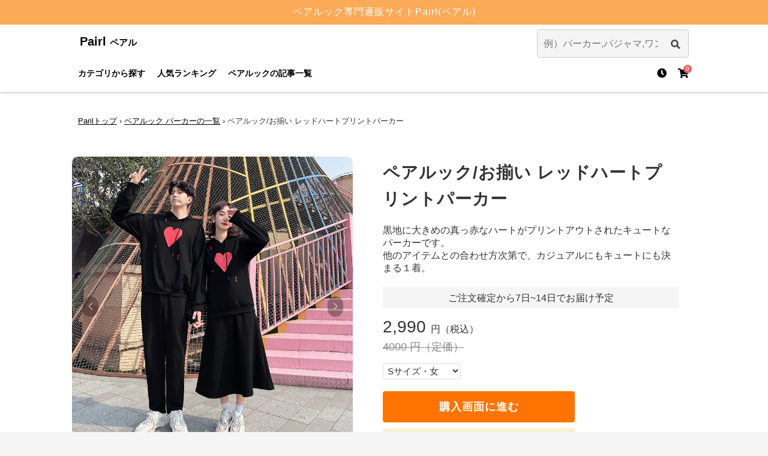

--- FILE ---
content_type: text/html; charset=utf-8
request_url: https://www.pairl.jp/item/1311
body_size: 41933
content:
<!DOCTYPE html>
<html>
<head>
<!-- Global site tag (gtag.js) - Google Ads: 588864154 -->
<script async='' src='https://www.googletagmanager.com/gtag/js?id=AW-588864154'></script>
<script async='true' src='//dynamic.criteo.com/js/ld/ld.js?a=95618'></script>
<script crossorigin='anonymous' src='https://kit.fontawesome.com/db5bb30c28.js'></script>
<script src='//statics.a8.net/a8sales/a8sales.js'></script>
<script src='//statics.a8.net/a8sales/a8crossDomain.js'></script>
<script async='' crossorigin='anonymous' src='https://pagead2.googlesyndication.com/pagead/js/adsbygoogle.js?client=ca-pub-5121533765560380'></script>
<script>
  window.dataLayer = window.dataLayer || [];
  function gtag(){dataLayer.push(arguments);}
  gtag('js', new Date());
  
  gtag('config','AW-588864154',{'optimize_id': 'OPT-WF34N6F'});
</script>
<meta content='text/html; charset=UTF-8' http-equiv='Content-Type'>
<!-- /= include_gon -->
<meta name="csrf-param" content="authenticity_token" />
<meta name="csrf-token" content="tv_FIlSBxThqOPQx_UC5oY6JDD9UPxIZmA5IuJ5Q19hqvhposgdS7-VMO4_AOG69BYYl6_rpKHWDnkb5A7YtSQ" />

<!-- /= stylesheet_link_tag    'application', media: 'all', 'data-turbolinks-track': 'reload',  onload: "this.onload=null;this.rel='stylesheet'", rel: 'preload', as: 'style' -->
<link rel="stylesheet" href="https://d3uags0jbm5zql.cloudfront.net/assets/application-bf8bd1842bae26e0326d58d31acb019fb7c7b140702d95c6db7bd4f4704f3381.css" media="all" data-turbolinks-track="reload" />
<!-- = javascript_include_tag 'application', 'data-turbolinks-track': 'reload' -->
<!-- = jsonld_script_tag -->
<script src="https://d3uags0jbm5zql.cloudfront.net/packs/js/application-cebbee46c755a3fb65c8.js"></script>

<meta charset='UTF-8'>
<title>ペアルック/お揃い レッドハートプリントパーカー｜ペアルック専門通販サイト・ペアル</title>
<meta name="keywords" content="キーワード">
<link rel="canonical" href="https://www.pairl.jp/item/1311">
<meta property="og:site_name" content="ペアルック専門通販サイトPairl（ペアル）｜">
<meta property="og:title" content="ペアルック/お揃い レッドハートプリントパーカー｜ペアルック専門通販サイト・ペアル">
<meta property="og:url" content="https://www.pairl.jp/item/1311">
<meta property="og:locale" content="ja_JP">
<meta property="og:type" content="website">
<meta property="og:image" content="https://pairl.s3.amazonaws.com/carrierwave-test-siruku6/uploads/item_image/image_url/10302/21776424870_2045681556.jpeg">
<link as='image' href='https://pairl.s3.amazonaws.com/carrierwave-test-siruku6/uploads/item_image/image_url/10302/21776424870_2045681556.jpeg' rel='preload'>
<link as='image' href='https://pairl.s3.amazonaws.com/carrierwave-test-siruku6/uploads/item_image/image_url/10303/21855412559_2045681556.jpeg' rel='preload'>
<link as='image' href='https://pairl.s3.amazonaws.com/carrierwave-test-siruku6/uploads/item_image/image_url/10304/21943496326_2045681556.jpeg' rel='preload'>
<link as='image' href='https://pairl.s3.amazonaws.com/carrierwave-test-siruku6/uploads/item_image/image_url/10305/21943502273_2045681556.jpeg' rel='preload'>
<link as='image' href='https://pairl.s3.amazonaws.com/carrierwave-test-siruku6/uploads/item_image/image_url/10306/21943499293_2045681556.jpeg' rel='preload'>
<link as='image' href='https://d1wfsv2ufomua9.cloudfront.net/carrierwave-test-siruku6/uploads/image/image_url/62703/O1CN015JjlWA1SO8IeHhMDe___2928812236-0-cib.jpeg' rel='preload'>
<link href='https://fonts.googleapis.com/css?family=Bitter' rel='stylesheet'>
<link href='/favicon.ico' rel='icon' type='image/x-icon'>
<meta content='width=device-width,maximum-scale=1.0' name='viewport'>
<script async='async' src='https://www.googletagmanager.com/gtag/js?id=UA-176283810-1'></script>
<script async='async' charset='UTF-8' src='https://ajaxzip3.github.io/ajaxzip3.js'></script>
<script>
  (function(w,d,s,l,i){w[l]=w[l]||[];w[l].push({'gtm.start':
    new Date().getTime(),event:'gtm.js'});var f=d.getElementsByTagName(s)[0],
    j=d.createElement(s),dl=l!='dataLayer'?'&l='+l:'';j.async=true;j.src=
    'https://www.googletagmanager.com/gtm.js?id='+i+dl;f.parentNode.insertBefore(j,f);
  })(window,document,'script','dataLayer','GTM-WWBBMSQ');
</script>
<script src="https://cdnjs.cloudflare.com/ajax/libs/lazysizes/5.1.2/lazysizes.min.js" async="async"></script>
<script src='https://ajax.googleapis.com/ajax/libs/jquery/1/jquery.min.js' type='text/javascript'></script>
</head>
<body>
<noscript>
<iframe height='0' src='https://www.googletagmanager.com/ns.html?id=GTM-WWBBMSQ' style='display:none;visibility:hidden' width='0'></iframe>
</noscript>

<div class='titleBanner'>
<p>ペアルック専門通販サイトPairl(ペアル)</p>
</div>

<header class='header pc'>
<div class='header-inner'>
<div class='header-top'>
<div class='header-logo'>
<a href="/"><p>
Pairl
<span>ペアル</span>
</p>
</a></div>
<form action="/search/itemlist" accept-charset="UTF-8" method="get"><div class='form-container'>
<input type="text" name="keyword" id="keyword" value="" placeholder="例）パーカー,パジャマ,ワンピース" class="searchBox" />
<button class='searchBtn bg-style'></button>
</div>
</form></div>
<div class='header-down'>
<div class='exploreItem-list'>
<div class='explore-item'>
<a href="/categorylist">カテゴリから探す</a>
</div>
<div class='explore-item'>
<a href="/ranking">人気ランキング</a>
</div>
<div class='explore-item'>
<a href="/articles">ペアルックの記事一覧</a>
</div>
</div>
<div class='headerMenu__cart'>
<a class='headerMenu__cartLink history' href='/browsing_history' rel='nofollow'>
<i class='fas fa-clock'></i>
</a>
<a class='headerMenu__cartLink' href='/carts' rel='nofollow'>
<i class='fas fa-shopping-cart'></i>
</a>
<span class='headerMenu__cartCount'>
0
</span>
</div>
</div>
</div>
</header>


<main>
<div class='wrapper' id='wrapper'>


<script type='application/ld+json'>
{"@context":"http://schema.org/","@type":"Product","image":"https://pairl.s3.amazonaws.com/carrierwave-test-siruku6/uploads/item_image/image_url/10302/21776424870_2045681556.jpeg","name":"ペアルック/お揃い レッドハートプリントパーカー","description":"黒地に大きめの真っ赤なハートがプリントアウトされたキュートなパーカーです。\n他のアイテムとの合わせ方次第で、カジュアルにもキュートにも決まる１着。","offers":{"@type":"Offer","priceCurrency":"JPY","price":2990,"availability":"InStock"}}
</script>
<div class='product'>
<div class='breadcrumb-item'>
<script type="application/ld+json">{"@context":"http://schema.org/","@type":"BreadcrumbList","itemListElement":[{"@type":"ListItem","position":1,"item":{"@id":"https://www.pairl.jp/","name":"Parilトップ"}},{"@type":"ListItem","position":2,"item":{"@id":"https://www.pairl.jp/search/4","name":"ペアルック パーカーの一覧"}},{"@type":"ListItem","position":3,"item":{"@id":"https://www.pairl.jp/item/1311","name":"ペアルック/お揃い レッドハートプリントパーカー"}}]}</script>
<div class="breadcrumbs"><a href="/">Parilトップ</a> &rsaquo; <a href="/search/4">ペアルック パーカーの一覧</a> &rsaquo; <span class="current">ペアルック/お揃い レッドハートプリントパーカー</span></div>

</div>
<div class='productView-container'>
<div class='product-gallery'>
<div class='productMainImage'>
<div class='swiper-container' id='slider'>
<div class='swiper-wrapper'>
<div class='swiper-slide'>
<img data-src="https://pairl.s3.amazonaws.com/carrierwave-test-siruku6/uploads/item_image/image_url/10302/21776424870_2045681556.jpeg" loading="lazy" class="lazyload" alt="ペアルック/お揃い レッドハートプリントパーカー" width="400" height="400" style="object-fit: cover;" src="https://d3uags0jbm5zql.cloudfront.net/noImage.jpg" /><noscript><img data-src="https://pairl.s3.amazonaws.com/carrierwave-test-siruku6/uploads/item_image/image_url/10302/21776424870_2045681556.jpeg" loading="lazy" class="lazyload" alt="ペアルック/お揃い レッドハートプリントパーカー" width="400" height="400" style="object-fit: cover;" src="https://pairl.s3.amazonaws.com/carrierwave-test-siruku6/uploads/item_image/image_url/10302/21776424870_2045681556.jpeg" /></noscript>
</div>
<div class='swiper-slide'>
<img data-src="https://pairl.s3.amazonaws.com/carrierwave-test-siruku6/uploads/item_image/image_url/10303/21855412559_2045681556.jpeg" loading="lazy" class="lazyload" alt="ペアルック/お揃い レッドハートプリントパーカー" width="400" height="400" style="object-fit: cover;" src="https://d3uags0jbm5zql.cloudfront.net/noImage.jpg" /><noscript><img data-src="https://pairl.s3.amazonaws.com/carrierwave-test-siruku6/uploads/item_image/image_url/10303/21855412559_2045681556.jpeg" loading="lazy" class="lazyload" alt="ペアルック/お揃い レッドハートプリントパーカー" width="400" height="400" style="object-fit: cover;" src="https://pairl.s3.amazonaws.com/carrierwave-test-siruku6/uploads/item_image/image_url/10303/21855412559_2045681556.jpeg" /></noscript>
</div>
<div class='swiper-slide'>
<img data-src="https://pairl.s3.amazonaws.com/carrierwave-test-siruku6/uploads/item_image/image_url/10304/21943496326_2045681556.jpeg" loading="lazy" class="lazyload" alt="ペアルック/お揃い レッドハートプリントパーカー" width="400" height="400" style="object-fit: cover;" src="https://d3uags0jbm5zql.cloudfront.net/noImage.jpg" /><noscript><img data-src="https://pairl.s3.amazonaws.com/carrierwave-test-siruku6/uploads/item_image/image_url/10304/21943496326_2045681556.jpeg" loading="lazy" class="lazyload" alt="ペアルック/お揃い レッドハートプリントパーカー" width="400" height="400" style="object-fit: cover;" src="https://pairl.s3.amazonaws.com/carrierwave-test-siruku6/uploads/item_image/image_url/10304/21943496326_2045681556.jpeg" /></noscript>
</div>
<div class='swiper-slide'>
<img data-src="https://pairl.s3.amazonaws.com/carrierwave-test-siruku6/uploads/item_image/image_url/10305/21943502273_2045681556.jpeg" loading="lazy" class="lazyload" alt="ペアルック/お揃い レッドハートプリントパーカー" width="400" height="400" style="object-fit: cover;" src="https://d3uags0jbm5zql.cloudfront.net/noImage.jpg" /><noscript><img data-src="https://pairl.s3.amazonaws.com/carrierwave-test-siruku6/uploads/item_image/image_url/10305/21943502273_2045681556.jpeg" loading="lazy" class="lazyload" alt="ペアルック/お揃い レッドハートプリントパーカー" width="400" height="400" style="object-fit: cover;" src="https://pairl.s3.amazonaws.com/carrierwave-test-siruku6/uploads/item_image/image_url/10305/21943502273_2045681556.jpeg" /></noscript>
</div>
<div class='swiper-slide'>
<img data-src="https://pairl.s3.amazonaws.com/carrierwave-test-siruku6/uploads/item_image/image_url/10306/21943499293_2045681556.jpeg" loading="lazy" class="lazyload" alt="ペアルック/お揃い レッドハートプリントパーカー" width="400" height="400" style="object-fit: cover;" src="https://d3uags0jbm5zql.cloudfront.net/noImage.jpg" /><noscript><img data-src="https://pairl.s3.amazonaws.com/carrierwave-test-siruku6/uploads/item_image/image_url/10306/21943499293_2045681556.jpeg" loading="lazy" class="lazyload" alt="ペアルック/お揃い レッドハートプリントパーカー" width="400" height="400" style="object-fit: cover;" src="https://pairl.s3.amazonaws.com/carrierwave-test-siruku6/uploads/item_image/image_url/10306/21943499293_2045681556.jpeg" /></noscript>
</div>
<div class='swiper-slide'>
<img data-src="https://d1wfsv2ufomua9.cloudfront.net/carrierwave-test-siruku6/uploads/image/image_url/62703/O1CN015JjlWA1SO8IeHhMDe___2928812236-0-cib.jpeg" loading="lazy" class="lazyload" alt="ペアルック/お揃い レッドハートプリントパーカー" width="400" height="400" style="object-fit: cover;" src="https://d3uags0jbm5zql.cloudfront.net/noImage.jpg" /><noscript><img data-src="https://d1wfsv2ufomua9.cloudfront.net/carrierwave-test-siruku6/uploads/image/image_url/62703/O1CN015JjlWA1SO8IeHhMDe___2928812236-0-cib.jpeg" loading="lazy" class="lazyload" alt="ペアルック/お揃い レッドハートプリントパーカー" width="400" height="400" style="object-fit: cover;" src="https://d1wfsv2ufomua9.cloudfront.net/carrierwave-test-siruku6/uploads/image/image_url/62703/O1CN015JjlWA1SO8IeHhMDe___2928812236-0-cib.jpeg" /></noscript>
</div>
</div>
<div class='swiper-button-prev'></div>
<div class='swiper-button-next'></div>
<div class='swiper-my-pagination'></div>
</div>
</div>
</div>
<script>
  var thumbs = [
    "https://pairl.s3.amazonaws.com/carrierwave-test-siruku6/uploads/item_image/image_url/10302/21776424870_2045681556.jpeg",
    "https://pairl.s3.amazonaws.com/carrierwave-test-siruku6/uploads/item_image/image_url/10303/21855412559_2045681556.jpeg",
    "https://pairl.s3.amazonaws.com/carrierwave-test-siruku6/uploads/item_image/image_url/10304/21943496326_2045681556.jpeg",
    "https://pairl.s3.amazonaws.com/carrierwave-test-siruku6/uploads/item_image/image_url/10305/21943502273_2045681556.jpeg",
    "https://pairl.s3.amazonaws.com/carrierwave-test-siruku6/uploads/item_image/image_url/10306/21943499293_2045681556.jpeg",
    "https://d1wfsv2ufomua9.cloudfront.net/carrierwave-test-siruku6/uploads/image/image_url/62703/O1CN015JjlWA1SO8IeHhMDe___2928812236-0-cib.jpeg",
    "",
    "",
    "",
    ""
  ];
  window.onload = load;
  function load(){
    var swiper = new Swiper('.swiper-container', {
      navigation: {
        nextEl: '.swiper-button-next',
        prevEl: '.swiper-button-prev',
      },
      loop: false,
      pagination: {
        el: '.swiper-my-pagination',
        type: 'bullets',
        clickable: true,
        renderBullet: function (index, className) {
          return '<span class="' + className + '">' + '<img src="' + thumbs[index] + '" alt="">' + '</span>';
  
        },
      },
    });
  }
  
  (function ($) {
    $(function () {
      $('.mainImage').softlyanim({
        'h': 0,
        'v': 120,
        'easing': 'swing',
        'speed': 1000,
        'repeat': true, //リピートするかどうか
        'delay': 0 //1アクション後のタメ
      });
  
    });
  })(jQuery);
</script>

<div class='productMain-info'>
<h1 class='productMainTitle fontYuGti'>
ペアルック/お揃い レッドハートプリントパーカー
</h1>
<p class='productMainDescription'>
<p>黒地に大きめの真っ赤なハートがプリントアウトされたキュートなパーカーです。<br>
他のアイテムとの合わせ方次第で、カジュアルにもキュートにも決まる１着。</p>

</p>
<div class='shippingDate-container'>
<div class='dateSection'>
<p class='shippingDate'></p>
<p class='shippingDate -colorBlue'>ご注文確定から7日~14日</p>
<p class='shippingDate'>でお届け予定</p>
<p class='shippingDate'></p>
</div>
</div>
<form id="product_form" action="/carts" accept-charset="UTF-8" method="post"><input type="hidden" name="authenticity_token" value="R-Behk--23T_UGbGDMRTgvNANuwe-i6jWRvjayOna7nxYyTXFOjuG8D_myXh_9pWJOoR17p2D2J97rEBi8HZpQ" autocomplete="off" /><ul class='productPrice-list'>
<div class='productPrice'>
2,990
<span>円（税込）</span>
</div>
<div class='productPriceBefore'>
4000
<span>円（定価）</span>
</div>
<input id='priceBtn' name='plan' type='hidden' value='single'>
<input id='priceBtn' name='item_id' type='hidden' value='1311'>
</ul>
<select name='option1'>
<option value='5'>Sサイズ・女</option>
<option value='6'>Mサイズ・女</option>
<option value='7'>Lサイズ・女</option>
<option value='15'>XLサイズ・女</option>
<option value='2'>Mサイズ・男</option>
<option value='3'>Lサイズ・男</option>
<option value='4'>XLサイズ・男</option>
<option value='16'>XXLサイズ・男</option>
<br>
</select>

<div class='btn-container'>
<input type="submit" name="commit" value="購入画面に進む" class="productCartBtn -Multiple modalInBtn" id="1311" data-disable-with="購入画面に進む" />
<a class='productCartBtn -Singular js-modal-open' data-target='modal01' href=''>恋人・友達の分も買いたい</a>
</div>

<div class='social-container'>
<p class='socialTitle'>SNSでシェアする</p>
<div class='social-block'>
<ul class='social-list'>
<li class='socialItem'>
<div class='line-it-button' data-lang='ja' data-size='large' data-type='share-b' data-ver='3'>@shareURL  data-color="default" data-size="large" data-count="false" style="display: none;"&gt;</div>
<script async='async' defer='defer' src='https://d.line-scdn.net/r/web/social-plugin/js/thirdparty/loader.min.js'></script>
</li>
<li class='socialItem'>
<a target="_blank" href="https://twitter.com/share?url="><img src="https://d3uags0jbm5zql.cloudfront.net/square-twitter-128.png" />
</a></li>
<li class='socialItem --facebook'>
<a target="_blank" href="http://www.facebook.com/share.php?u="><img src="https://d3uags0jbm5zql.cloudfront.net/fb_icon.png" />
</a></li>
</ul>
</div>
</div>
</form></div>

</div>
<div class='productArticle-container'>
<div class='productArticle-inner'>
<div class='productArticle-left'>
<h2 class='productArticleTitle'>商品詳細</h2>
<p class='productArticleText'>
<p><img src="https://d1wfsv2ufomua9.cloudfront.net/carrierwave-test-siruku6/uploads/image/image_url/62705/4.jpg" alt="post"><br>
<img src="https://d1wfsv2ufomua9.cloudfront.net/carrierwave-test-siruku6/uploads/image/image_url/62706/5.jpg" alt="post"></p>

</p>
</div>
<div class='productArticle-right'>
<div class='aboutPayment'>
<p class='aboutPayment__header'>お支払い方法について</p>
<p class='aboutPayment__desc'>お支払いは、クレジットカード・コンビニ/銀行振り込みに対応しています。</p>
<a class='aboutPaymentSection' href='/pages/faq_order#order2'>
<p class='aboutPaymentSection__title'>・クレジットカード</p>
<ul class='aboutPaymentSection__ccBrands'>
<li>
<img src="https://d3uags0jbm5zql.cloudfront.net/visa.png" />
</li>
<li>
<img src="https://d3uags0jbm5zql.cloudfront.net/master.png" />
</li>
<li>
<img src="https://d3uags0jbm5zql.cloudfront.net/icon_americanexpress.png" />
</li>
<li>
<img src="https://d3uags0jbm5zql.cloudfront.net/icon_jcb.png" />
</li>
<li>
<img src="https://d3uags0jbm5zql.cloudfront.net/icon_discover.png" />
</li>
<li>
<img src="https://d3uags0jbm5zql.cloudfront.net/icon_dinersclub.png" />
</li>
<li>
<img src="https://d3uags0jbm5zql.cloudfront.net/icon_applepay.png" />
</li>
</ul>
<br>
<p class='aboutPaymentSection__title'>・コンビニ/銀行振り込み</p>
</a>
</div>
</div>
</div>

<div class='c-modal js-modal' id='modal-notification'>
<div class='c-modalBg js-modal-close'></div>
<div class='c-modal-container -lgSp'>
<form id="notification_mail_form" action="/restock_order_customer" accept-charset="UTF-8" method="post"><input type="hidden" name="authenticity_token" value="T_jHB949CGkFpgkJnKyOuuRZsqRtSehGBU6mucTOCk7XMNSoCZGsTUMg6kZL880Ad46IERd_pH1qY4huXVBqOQ" autocomplete="off" /><div class='c-modal-inner'>
<div class='c-modal-inputSection'>
<p class='label'>
メールアドレス
<span class='underLineColor'>必須</span>
</p>
<div class='formInput-block'>
<input type="email" name="email" id="email" value="" class="formInputText" />
</div>
</div>
<div class='c-modal-notice'>
<p>
当サービスの
<a target="_blank" rel="noopener noreferrer" href="/pages/user_terms"><span class='c-modal-noticeLink'>
利用規約
</span>
</a>及び
<a target="_blank" rel="noopener noreferrer" href="/pages/privacy"><span class='c-modal-noticeLink'>
プライバシーポリシー
</span>
</a>にご同意の上、次にお進みください。
</p>
</div>
<div class='btnSp-container'>
<input type="submit" name="commit" value="再入荷時にメールを受け取る" class="productCartBtn" data-disable-with="再入荷時にメールを受け取る" />
</div>
<input id='priceBtn' name='item_id' type='hidden' value='1311'>
</div>
</form><a class='js-modal-close c-modalClose' href=''>
<span>閉じる</span>
</a>
</div>
</div>
<script>
  $("#notification_mail_form").submit(function(){
    if ($("input[name='email']").val() == '' )
    {
      alert('必須項目を入力してください');
      return false;
    } else {
      $("#notification_mail_form").submit();
    }
  });
</script>

</div>
<div class='productView-bottom'>
<div class='productView-section'>
<p class='sectionTitle'>
ペアルック
パーカー
の人気ランキング
<a class='sectionTitleMoreLink'></a>
</p>
<div class='clmProduct-list'>
<div class='clmProduct-item'>
<a href="/item/210"><div class='productImage'>
<img class="lazyload productImage-inner" data-src="https://d1wfsv2ufomua9.cloudfront.net/carrierwave-test-siruku6/uploads/item_image/image_url/21549/loose-blue-pink-hoodie.jpeg" loading="lazy" alt="ペアルック・王道カラフルオーバーサイズゆったりパーカー" width="400" height="400" style="object-fit: cover;" src="https://d3uags0jbm5zql.cloudfront.net/noImage.jpg" /><noscript><img class="lazyload productImage-inner" data-src="https://d1wfsv2ufomua9.cloudfront.net/carrierwave-test-siruku6/uploads/item_image/image_url/21549/loose-blue-pink-hoodie.jpeg" loading="lazy" alt="ペアルック・王道カラフルオーバーサイズゆったりパーカー" width="400" height="400" style="object-fit: cover;" src="https://d1wfsv2ufomua9.cloudfront.net/carrierwave-test-siruku6/uploads/item_image/image_url/21549/loose-blue-pink-hoodie.jpeg" /></noscript>
<div class='product-flag'>
人気
</div>
<div class='discount-block'>
SALE
</div>
</div>

<p class='productItemCategory'>パーカー</p>
<p class='productItemTitle'>ペアルック/お揃い ワンポイント 4色カラーキャラクターロゴパーカー</p>
<p class='productItemPrice'>
2,690
円
</p>
</a></div>
<div class='clmProduct-item'>
<a href="/item/1583"><div class='productImage'>
<picture><source type="image/webp" src="https://d1wfsv2ufomua9.cloudfront.net/carrierwave-test-siruku6/uploads/item_image/image_url/15926/image__75_.webp" alt="お揃いコーデ秋冬カップルペアルック/お揃いラムウールジップパーカー"><img class="lazyload productImage-inner" data-src="https://pairl.s3.amazonaws.com/carrierwave-test-siruku6/uploads/item_image/image_url/12287/O1CN01xi9njb1vXP7oFQDIe___6000000006182-0-cib.jpg" loading="lazy" alt="お揃いコーデ秋冬カップルペアルック/お揃いラムウールジップパーカー" width="400" height="400" style="object-fit: cover;" src="https://d3uags0jbm5zql.cloudfront.net/noImage.jpg" /><noscript><img class="lazyload productImage-inner" data-src="https://pairl.s3.amazonaws.com/carrierwave-test-siruku6/uploads/item_image/image_url/12287/O1CN01xi9njb1vXP7oFQDIe___6000000006182-0-cib.jpg" loading="lazy" alt="お揃いコーデ秋冬カップルペアルック/お揃いラムウールジップパーカー" width="400" height="400" style="object-fit: cover;" src="https://pairl.s3.amazonaws.com/carrierwave-test-siruku6/uploads/item_image/image_url/12287/O1CN01xi9njb1vXP7oFQDIe___6000000006182-0-cib.jpg" /></noscript></picture>
</div>

<p class='productItemCategory'>パーカー</p>
<p class='productItemTitle'>お揃いコーデ秋冬カップルペアルック/お揃いラムウールジップパーカー</p>
<p class='productItemPrice'>
2,890
円
</p>
</a></div>
<div class='clmProduct-item'>
<a href="/item/132"><div class='productImage'>
<picture><source type="image/webp" src="https://d1wfsv2ufomua9.cloudfront.net/carrierwave-test-siruku6/uploads/item_image/image_url/15875/image__28_.webp" alt="ペアルック/お揃い 長袖ラウンドネックお揃いパーカー"><img class="lazyload productImage-inner" data-src="https://d1wfsv2ufomua9.cloudfront.net/carrierwave-test-siruku6/uploads/item_image/image_url/22287/12053347497_1914216154-min.jpeg" loading="lazy" alt="ペアルック/お揃い 長袖ラウンドネックお揃いパーカー" width="400" height="400" style="object-fit: cover;" src="https://d3uags0jbm5zql.cloudfront.net/noImage.jpg" /><noscript><img class="lazyload productImage-inner" data-src="https://d1wfsv2ufomua9.cloudfront.net/carrierwave-test-siruku6/uploads/item_image/image_url/22287/12053347497_1914216154-min.jpeg" loading="lazy" alt="ペアルック/お揃い 長袖ラウンドネックお揃いパーカー" width="400" height="400" style="object-fit: cover;" src="https://d1wfsv2ufomua9.cloudfront.net/carrierwave-test-siruku6/uploads/item_image/image_url/22287/12053347497_1914216154-min.jpeg" /></noscript></picture>
</div>

<p class='productItemCategory'>パーカー</p>
<p class='productItemTitle'>ペアルック/お揃い 長袖ラウンドネックお揃いパーカー</p>
<p class='productItemPrice'>
2,090
円
</p>
</a></div>
<div class='clmProduct-item'>
<a href="/item/3449"><div class='productImage'>
<img class="lazyload productImage-inner" data-src="https://d1wfsv2ufomua9.cloudfront.net/carrierwave-test-siruku6/uploads/image/image_url/46950/20231027_054500378_iOS.gif" loading="lazy" alt="ペアルック/お揃い ペイント風ハートプリントパーカー" width="400" height="400" style="object-fit: cover;" src="https://d3uags0jbm5zql.cloudfront.net/noImage.jpg" /><noscript><img class="lazyload productImage-inner" data-src="https://d1wfsv2ufomua9.cloudfront.net/carrierwave-test-siruku6/uploads/image/image_url/46950/20231027_054500378_iOS.gif" loading="lazy" alt="ペアルック/お揃い ペイント風ハートプリントパーカー" width="400" height="400" style="object-fit: cover;" src="https://d1wfsv2ufomua9.cloudfront.net/carrierwave-test-siruku6/uploads/image/image_url/46950/20231027_054500378_iOS.gif" /></noscript>
<div class='product-flag'>
人気
</div>
<div class='discount-block'>
SALE
</div>
</div>

<p class='productItemCategory'>パーカー</p>
<p class='productItemTitle'>ペアルック/お揃い ペイント風ハートプリントパーカー</p>
<p class='productItemPrice'>
4,790
円
</p>
</a></div>
<div class='clmProduct-item'>
<a href="/item/3377"><div class='productImage'>
<img class="lazyload productImage-inner" data-src="https://d1wfsv2ufomua9.cloudfront.net/carrierwave-test-siruku6/uploads/image/image_url/43364/O1CN01WuTm8L1MabQSPe2cj_22124305.jpg" loading="lazy" alt="かわいいくま 柄付き ペアルック/お揃い パーカー" width="400" height="400" style="object-fit: cover;" src="https://d3uags0jbm5zql.cloudfront.net/noImage.jpg" /><noscript><img class="lazyload productImage-inner" data-src="https://d1wfsv2ufomua9.cloudfront.net/carrierwave-test-siruku6/uploads/image/image_url/43364/O1CN01WuTm8L1MabQSPe2cj_22124305.jpg" loading="lazy" alt="かわいいくま 柄付き ペアルック/お揃い パーカー" width="400" height="400" style="object-fit: cover;" src="https://d1wfsv2ufomua9.cloudfront.net/carrierwave-test-siruku6/uploads/image/image_url/43364/O1CN01WuTm8L1MabQSPe2cj_22124305.jpg" /></noscript>
</div>

<p class='productItemCategory'>パーカー</p>
<p class='productItemTitle'>かわいいくま 柄付き ペアルック/お揃い パーカー</p>
<p class='productItemPrice'>
7,290
円
</p>
</a></div>
<div class='clmProduct-item'>
<a href="/item/3447"><div class='productImage'>
<img class="lazyload productImage-inner" data-src="https://d1wfsv2ufomua9.cloudfront.net/carrierwave-test-siruku6/uploads/image/image_url/47010/20231027_054259000_iOS.jpg" loading="lazy" alt="ペアルック/お揃い シンプルロゴプルオーバーパーカー" width="400" height="400" style="object-fit: cover;" src="https://d3uags0jbm5zql.cloudfront.net/noImage.jpg" /><noscript><img class="lazyload productImage-inner" data-src="https://d1wfsv2ufomua9.cloudfront.net/carrierwave-test-siruku6/uploads/image/image_url/47010/20231027_054259000_iOS.jpg" loading="lazy" alt="ペアルック/お揃い シンプルロゴプルオーバーパーカー" width="400" height="400" style="object-fit: cover;" src="https://d1wfsv2ufomua9.cloudfront.net/carrierwave-test-siruku6/uploads/image/image_url/47010/20231027_054259000_iOS.jpg" /></noscript>
<div class='product-flag'>
人気
</div>
<div class='discount-block'>
SALE
</div>
</div>

<p class='productItemCategory'>パーカー</p>
<p class='productItemTitle'>ペアルック/お揃い シンプルロゴプルオーバーパーカー</p>
<p class='productItemPrice'>
4,390
円
</p>
</a></div>
<div class='clmProduct-item'>
<a href="/item/225"><div class='productImage'>
<picture><source type="image/webp" src="https://d1wfsv2ufomua9.cloudfront.net/carrierwave-test-siruku6/uploads/item_image/image_url/15839/image__6_.webp" alt="ペアルック・白と黒の下地に明るい色のワンポイントパーカー"><img class="lazyload productImage-inner" data-src="https://d1wfsv2ufomua9.cloudfront.net/carrierwave-test-siruku6/uploads/item_image/image_url/21608/one-point-character-hoodie.jpg" loading="lazy" alt="ペアルック・白と黒の下地に明るい色のワンポイントパーカー" width="400" height="400" style="object-fit: cover;" src="https://d3uags0jbm5zql.cloudfront.net/noImage.jpg" /><noscript><img class="lazyload productImage-inner" data-src="https://d1wfsv2ufomua9.cloudfront.net/carrierwave-test-siruku6/uploads/item_image/image_url/21608/one-point-character-hoodie.jpg" loading="lazy" alt="ペアルック・白と黒の下地に明るい色のワンポイントパーカー" width="400" height="400" style="object-fit: cover;" src="https://d1wfsv2ufomua9.cloudfront.net/carrierwave-test-siruku6/uploads/item_image/image_url/21608/one-point-character-hoodie.jpg" /></noscript></picture>
</div>

<p class='productItemCategory'>パーカー</p>
<p class='productItemTitle'>ドッグプリントペアルック/お揃いパーカー カップル 白/紺</p>
<p class='productItemPrice'>
3,390
円
</p>
</a></div>
<div class='clmProduct-item'>
<a href="/item/2350"><div class='productImage'>
<img class="lazyload productImage-inner" data-src="https://d1wfsv2ufomua9.cloudfront.net/carrierwave-test-siruku6/uploads/item_image/image_url/23197/O1CN01e6J5xR1PDC4uR4hSN___2214047301806-0-cib-min.jpg" loading="lazy" alt="ペアルック/お揃い シンプルロゴ パーカー" width="400" height="400" style="object-fit: cover;" src="https://d3uags0jbm5zql.cloudfront.net/noImage.jpg" /><noscript><img class="lazyload productImage-inner" data-src="https://d1wfsv2ufomua9.cloudfront.net/carrierwave-test-siruku6/uploads/item_image/image_url/23197/O1CN01e6J5xR1PDC4uR4hSN___2214047301806-0-cib-min.jpg" loading="lazy" alt="ペアルック/お揃い シンプルロゴ パーカー" width="400" height="400" style="object-fit: cover;" src="https://d1wfsv2ufomua9.cloudfront.net/carrierwave-test-siruku6/uploads/item_image/image_url/23197/O1CN01e6J5xR1PDC4uR4hSN___2214047301806-0-cib-min.jpg" /></noscript>
</div>

<p class='productItemCategory'>パーカー</p>
<p class='productItemTitle'>ペアルック/お揃い シンプルロゴ パーカー</p>
<p class='productItemPrice'>
2,390
円
</p>
</a></div>
</div>
</div>

</div>
<script>
  $("#product_form").submit(function(){
    if ($("[name='option1'] option:selected").val() == 0
      ){
        alert('服のサイズを指定してください');
        return false;
      } else if( $("[name='option2'] option:selected").val() == 0 
      ){
        alert('色を選択してください');
        return false;
      } else {
      $("#product_form").submit();
    }
  });
</script>
</div>
<!-- カップル、双子コーデ用の2人購入の場合のmodal -->
<div class='c-modal js-modal' id='modal01'>
<div class='c-modalBg js-modal-close'></div>
<div class='c-modal-container -lgSp'>
<form id="product_form original_form" action="/carts" accept-charset="UTF-8" method="post"><input type="hidden" name="authenticity_token" value="ArEead1fd7X5H6ZVYqSoUOD2v78qyl56_3Jnm896I6C0MmQ4hglC2sawW7aPnyGEN1yYhI5Gf7vbhzXxZxyRvA" autocomplete="off" /><div class='c-modal-inner'>
<div class='optionSelect-container'>
<p>自分用</p>
<select name='option1'>
<option value='5'>Sサイズ・女</option>
<option value='6'>Mサイズ・女</option>
<option value='7'>Lサイズ・女</option>
<option value='15'>XLサイズ・女</option>
<option value='2'>Mサイズ・男</option>
<option value='3'>Lサイズ・男</option>
<option value='4'>XLサイズ・男</option>
<option value='16'>XXLサイズ・男</option>
<br>
</select>

</div>
<div class='optionSelect-container'>
<p>友達・恋人用</p>
<select name='option3'>
<option value='5'>Sサイズ・女</option>
<option value='6'>Mサイズ・女</option>
<option value='7'>Lサイズ・女</option>
<option value='15'>XLサイズ・女</option>
<option value='2'>Mサイズ・男</option>
<option value='3'>Lサイズ・男</option>
<option value='4'>XLサイズ・男</option>
<option value='16'>XXLサイズ・男</option>
<br>
</select>

</div>
<div class='checkBox-container'>
<label class='displayFlex mt5'>
<input type="checkbox" name="gift_wrapping[multiple]" id="gift_wrapping_multiple" value="0" />
<p class='giftWrappingText'>
ギフトラッピングをつける
<br>
<span>
（1購入で500円かかります）
</span>
</p>
<img class="gift-icon" src="https://d3uags0jbm5zql.cloudfront.net/gift.svg" width="21" height="21" />
</label>
</div>
<div class='btnSp-container --input btnSpOriginal-container'>
<input type="submit" name="commit" value="購入画面へ進む" class="-Multiple modalInBtn productCartBtn" id="1311" data-disable-with="購入画面へ進む" />
</div>
<div class='btnSp-container --input btnSpOriginal-container --cart'>
<input type="submit" name="commit" value="カートに追加する" class="productCartBtn originalButton -Cart" id="1311" data-disable-with="カートに追加する" />
</div>
<input id='priceBtn' name='plan' type='hidden' value='multiple'>
<input id='priceBtn' name='item_id' type='hidden' value='1311'>
</div>
<a class='js-modal-close c-modalClose' href=''>
<span>閉じる</span>
</a>
</form></div>
</div>

<script>
  // ウィンドウを開く
  $( '.js-modal-open' ).each( function() {
       $( this ).on( 'click', function() {
            var target = $( this ).data( 'target' );
            var modal = document.getElementById( target );
            $( modal ).fadeIn( 300 );
            return false;
       });
  });
  
  // ウィンドウを閉じる
  $( '.js-modal-close' ).on( 'click', function() {
      $( '.js-modal' ).fadeOut( 300 );
      return false;
  });
</script>
<!-- / 閲覧履歴のロジック -->
<script>
  var today = new Date();
  item_data = JSON.parse(localStorage.getItem("item_data"));
  
  var localStorage_array = {
    id:         "1311", 
    name:       "ペアルック/お揃い レッドハートプリントパーカー", 
    image:      "https://pairl.s3.amazonaws.com/carrierwave-test-siruku6/uploads/item_image/image_url/10302/21776424870_2045681556.jpeg",
    main_price: "2990", 
    sub_price:  "3997", 
    ranking:    "0", 
    date:today
  };
  
  item_id = "1311"
  
  if (item_data === null) {
    let object = {
      "1311": localStorage_array,
    };
    localStorage.setItem("item_data", JSON.stringify(object));
    
  } else {
    first_data = Object.entries(item_data)[0][0]
    
    if (Object.keys(item_data).length >= 25){
      delete item_data[first_data];
    }
    
    item_data[item_id] = localStorage_array;
    var data = isStorage(item_id, '');
    
    if (data !== null){
      localStorage.removeItem(item_data[item_id]);
    }
    localStorage.setItem("item_data", JSON.stringify(item_data));
  }
  
  function isStorage(key, value){
    var str;
    if(localStorage.getItem(item_data[key]) === null){
        str = value;
    }else{
        str = window.localStorage.getItem(key);
    }
    return str;
  }
</script>
<script>
    window.criteo_q = window.criteo_q || [];
    var deviceType = /iPad/.test(navigator.userAgent) ? "t" : /Mobile|iP(hone|od)|Android|BlackBerry|IEMobile|Silk/.test(navigator.userAgent) ? "m" : "d";
    window.criteo_q.push(
            { event: "setAccount", account: 95618},
            { event: "setSiteType", type: deviceType},
            { event: "viewItem", item: "1311" }
    );
</script>


</div>
</main>
<footer class='footer pc'>
<div class='footer__inner'>
<div class='footerContentWrapper'>
<div class='footerContent'>
<p class='footerContent__title'>ペアルについて</p>
<ul class='footerMenu'>
<li class='footerMenu__item'>
<a class='footerMenu__link' href='https://fulmo.co.jp/'>会社概要</a>
</li>
<li class='footerMenu__item'>
<a class='footerMenu__link' href='/pages/user_terms'>利用規約</a>
</li>
<li class='footerMenu__item'>
<a class='footerMenu__link' href='/pages/privacy'>プライバシーポリシー</a>
</li>
<li class='footerMenu__item'>
<a class='footerMenu__link' href='/pages/tokutei'>特定商取引法に基づく表記</a>
</li>
<li class='footerMenu__item --contact'>
<a class='footerMenu__link' href='https://www.notion.so/Fulmo-Q-A-d0d995d2e66f4344b92dfffb83f351b8'>よくあるご質問</a>
<br>
info@fulmo.co.jp
</li>
</ul>
</div>
</div>
<div class='footer_bottom__container'>
<p>Copyright © Fulmo, Inc</p>
</div>
<div id='FlumoFooter'>
<a target="_blank" rel="noopener noreferrer" href="https://www.lolis.jp/">ロリータファッション専門通販ロリス</a>
|
<a target="_blank" rel="noopener noreferrer" href="https://www.jirapi.jp/">地雷系ファッション専門通販ジラピ</a>
|
<a target="_blank" rel="noopener noreferrer" href="https://www.waverry.jp/">骨格ウェーブ服専門通販ウェーブリー</a>
|
<a target="_blank" rel="noopener noreferrer" href="https://www.oshifuku.jp/">量産型ファッション専門通販オシフク</a>
|
<a target="_blank" rel="noopener noreferrer" href="https://www.chinii.jp/">チャイナ服専門通販チャイニー</a>
|
<a target="_blank" rel="noopener noreferrer" href="https://www.petitdress.jp/">キッズドレス専門通販サイト プチドレス</a>
|
<a target="_blank" rel="noopener noreferrer" href="https://www.blubel.jp/">ブルべファッション BLUBEL(ブルベル)</a>
|
<a target="_blank" rel="noopener noreferrer" href="https://www.iebel.jp/">イエベファッション IEBEL（イエベル）</a>
|
<a target="_blank" rel="noopener noreferrer" href="https://www.officasu.jp/">オフィスカジュアル専門通販サイトオフィカジ</a>
|
<a target="_blank" rel="noopener noreferrer" href="https://www.punkstyle.jp/">パンクファッション専門通販 パンクスタイル</a>
|
<a target="_blank" rel="noopener noreferrer" href="https://www.punkstyle.jp/">パンクファッション専門通販 パンクスタイル</a>
|
<a target="_blank" rel="noopener noreferrer" href="https://www.fairysailor.jp/">セーラー服専門通販サイト フェアリーセーラー</a>
|
<a target="_blank" rel="noopener noreferrer" href="https://www.denimn.jp/">デニムスカート専門通販サイト デニムン</a>
|
<a target="_blank" rel="noopener noreferrer" href="https://www.pinkyfashion.jp/">ピンクコーデ専門通販　PinkyFashion</a>
|
<a target="_blank" rel="noopener noreferrer" href="https://www.yosozee.jp/">40代ファッション専門通販サイト ヨソジー</a>
|
<a target="_blank" rel="noopener noreferrer" href="https://www.modely.jp/">モードファッション専門通販サイト MODELY（モデリー）</a>
|
<a target="_blank" rel="noopener noreferrer" href="https://www.slipperru.jp/">スリッポン専門通販サイト スリッパル</a>
|
<a target="_blank" rel="noopener noreferrer" href="https://www.albumna.jp/">アルバム専門通販サイト アルバムナ</a>
|
<a target="_blank" rel="noopener noreferrer" href="https://www.sagyouki.jp/">作業着専門通販サイト サギョウキ</a>
|
<a target="_blank" rel="noopener noreferrer" href="https://www.beigettu.jp/">ベージュパンツ専門通販サイト ベージュッツ</a>
|
<a target="_blank" rel="noopener noreferrer" href="https://www.danceuri.jp/">社交ダンスドレス専門通販サイト ダンスリ</a>
|
<a target="_blank" rel="noopener noreferrer" href="https://www.black-shose.jp/">黒靴専門通販サイト クロクツ</a>
|
<a target="_blank" rel="noopener noreferrer" href="https://www.knitly.jp/">ニット専門通販サイト ニットリィ</a>
|
<a target="_blank" rel="noopener noreferrer" href="https://www.kurobag.jp/">黒バッグ専門通販サイト KuroBag（クロバッグ）</a>
|
<a target="_blank" rel="noopener noreferrer" href="https://www.seatcavara.jp/">車シートカバー専門通販サイト シートカバラ</a>
|
<a target="_blank" rel="noopener noreferrer" href="https://www.stajans.jp/">スタジャン専門通販サイト スタジャンズ</a>
|
<a target="_blank" rel="noopener noreferrer" href="https://www.tsuely.jp/">杖専門通販サイト ツエリィ</a>
|
<a target="_blank" rel="noopener noreferrer" href="https://www.lunchbag.jp/">ランチバッグ専門通販サイト ランチバッグ</a>
|
<a target="_blank" rel="noopener noreferrer" href="https://www.corsagena.jp/">コサージュ専門通販サイト コサージュナ</a>
|
<a target="_blank" rel="noopener noreferrer" href="https://www.gloverider.jp/">バイクグローブ専門通販サイト グローブライダー（GloveRider）</a>
|
<a target="_blank" rel="noopener noreferrer" href="https://www.cavalt.jp/">バイクカバー専門通販サイト カバルト</a>
|
<a target="_blank" rel="noopener noreferrer" href="https://www.casefigia.jp/">フィギュアケース専門通販サイト ケースフィギア</a>
|
<a target="_blank" rel="noopener noreferrer" href="https://www.haircery.jp/">ヘアアクセサリー専門通販サイト ヘアセリー</a>
|
<a target="_blank" rel="noopener noreferrer" href="https://www.nyankomo.jp/">猫ぬいぐるみ専門通販サイト ニャンコモ</a>
|
<a target="_blank" rel="noopener noreferrer" href="https://www.nyanmono.jp/">猫グッズ専門通販サイト ニャンモノ</a>
|
<a target="_blank" rel="noopener noreferrer" href="https://www.spazzi.jp/">スパッツ専門通販サイト スパッツィ</a>
|
<a target="_blank" rel="noopener noreferrer" href="https://www.pechicotta.jp/">ペチコート専門通販サイト ペチコッタ</a>
</div>
</div>
</footer>


<link href='https://use.fontawesome.com/releases/v5.6.1/css/all.css' rel='stylesheet'>
</body>
</html>


--- FILE ---
content_type: text/html; charset=utf-8
request_url: https://www.google.com/recaptcha/api2/aframe
body_size: 152
content:
<!DOCTYPE HTML><html><head><meta http-equiv="content-type" content="text/html; charset=UTF-8"></head><body><script nonce="U_Fiq79qmyWxEqes-oQXCw">/** Anti-fraud and anti-abuse applications only. See google.com/recaptcha */ try{var clients={'sodar':'https://pagead2.googlesyndication.com/pagead/sodar?'};window.addEventListener("message",function(a){try{if(a.source===window.parent){var b=JSON.parse(a.data);var c=clients[b['id']];if(c){var d=document.createElement('img');d.src=c+b['params']+'&rc='+(localStorage.getItem("rc::a")?sessionStorage.getItem("rc::b"):"");window.document.body.appendChild(d);sessionStorage.setItem("rc::e",parseInt(sessionStorage.getItem("rc::e")||0)+1);localStorage.setItem("rc::h",'1769900997636');}}}catch(b){}});window.parent.postMessage("_grecaptcha_ready", "*");}catch(b){}</script></body></html>

--- FILE ---
content_type: text/css
request_url: https://d3uags0jbm5zql.cloudfront.net/assets/application-bf8bd1842bae26e0326d58d31acb019fb7c7b140702d95c6db7bd4f4704f3381.css
body_size: 27908
content:
body{margin:0;color:#333;background-color:#f5f5f5;font-family:"Source Sans Pro", Helvetica, Arial, 游ゴシック体, YuGothic, メイリオ, Meiryo, sans-serif;-webkit-text-size-adjust:100%}body.fixed{position:fixed;width:100%;height:100%;left:0}select{background:#fff;border:none;border-radius:0;width:130px;font-size:16px;margin:10px 0 0;padding:3px;border:1px solid #babdc1;display:inline-block;border-radius:4px;border-radius:4px;padding:3px;border:1px #ddd solid}html,body,div,span,applet,object,iframe,h1,h2,h3,h4,h5,h6,p,blockquote,pre,a,abbr,acronym,address,big,cite,code,del,dfn,em,img,ins,kbd,q,s,samp,small,strike,strong,sub,sup,tt,var,b,u,i,center,dl,dt,dd,ol,ul,li,fieldset,form,label,legend,table,caption,tbody,tfoot,thead,tr,th,td,article,aside,canvas,details,embed,figure,figcaption,footer,header,hgroup,main,menu,nav,output,ruby,section,summary,time,mark,audio,video{vertical-align:baseline;margin:0px;padding:0px;border-width:0px;border-style:initial;border-color:initial;border-image:initial}h1,h2,h3,h4,h5,h6,p{margin:0;padding:0;border:0;outline:0;font-size:100%;vertical-align:baseline;background:transparent}ul,li{padding:0;margin:0;list-style:none}figure.image{margin:0}img{width:100%;vertical-align:middle}a{color:#000;text-decoration:none}.wrapper{margin:0 auto;max-width:1020px}.lp{max-width:100%;margin:auto}.flash{padding:10px 0;color:#fff;background:#fbaa58;text-align:center;position:relative;top:0;z-index:10;width:100%;border-radius:0 0 2px 2px;font-size:14px}input[type="submit"],input[type="button"]{border-radius:0;-webkit-box-sizing:content-box;-webkit-appearance:button;appearance:button;border:none;box-sizing:border-box}input[type="submit"]::-webkit-search-decoration,input[type="button"]::-webkit-search-decoration{display:none}input[type="submit"]::focus,input[type="button"]::focus{outline-offset:-2px}button,input,select,textarea{font-family:inherit;font-size:inherit;line-height:inherit}button{-webkit-appearance:button;cursor:pointer}button{border:none}.error-500{display:block}.error-404{display:block}*{box-sizing:border-box}@media (max-width: 750px) and (min-width: 300px){.pc{display:none !important}}@media (min-width: 768px){.sp{display:none !important}}select{color:#333}.modalTestBtn{display:none}.eyecatchBlock{display:block;margin-top:40px;margin-bottom:20px}.test-block-container{display:none}.cartIndex_Sp .cartIndex__content .cartBlock .cartBlock__leftContainer.testCartBlock .cartItem .cartItem__product{display:block;transition:.5s;border:1pxsolid #eee;background:#fff;padding:10px}.halloweenBanner-block{display:block}.topBanner-block{display:block;margin:20px auto 0;width:100%}.topBanners-list{margin:0px auto 12.5px}.tag-block{display:none}.test-page-nation{display:none}.testCartBlock{display:none}.cartIndex_Sp .cartIndex__content .cartBlock .cartBlock__leftContainer.testCartBlock .cartItem .cartItem__product .cartItem__productContainer .cartItemInfo .cartItemInfo__title{text-decoration:underline}.test-block{display:none}.product_browsing-header-container{display:none}.test_container{display:none}.productSp-container .product-list.test_items-list{display:none}.productSp-container .product-list.test-ranking-list{display:none}.productSp-container .product-list.test-ranking-page-list{display:none}.ab-test-notice-container{display:none}.-test-category{display:none}.categoryListSp-container.test-ranking-container{display:none}.sub_text_notice{text-align:center;margin-top:-10px;font-size:12px}.-noticeBtn{display:block}.-noticeTestBtn{display:none;margin-bottom:25px}.test-browsing_history-container{display:none}.-testAddressContainer{display:none}.test-p-container{display:none}.test-btn-container{display:none}.bottom-container.purchaseItem.bottom-test-container{display:none}.articleTestBlock{display:none}.header-test-logo{display:none}.category-test-container{display:none}.testButton{display:none !important}.browsingHistoryTest-container{display:none}.test_cart_button{display:none !important}.topBrowsingHistory-block{height:5px}.test-list-container{display:none}.btnSpTest-container{display:none}.test-recommend-container{display:none}.itemRecommend-container{display:none}.sort-test-container{display:none}.test-shippingDate-block{display:none}.test-shipping-text-container{font-size:16px;text-align:center}.test-shipping-container{padding:10px 0 !important;margin:15px auto 10px !important;width:90% !important;border-radius:7px;text-align:center;background:#eee}.test-shipping-container .expectedDeliveryDate{font-size:21px;color:#ff7400;font-weight:bold}.formBlock-container{margin:0 auto;padding:10px 15px 10px;display:none;left:50%;margin-left:-50vw;position:relative;top:0;width:100vw}.form-test-block{top:0px;width:auto;padding:10px 0 0px !important}.cartItemActionChange{display:none}.amazonpay-block{width:91%;margin:10px auto 5px}.test-category-block-container{background-color:#fafafa;top:0px;width:auto;padding:30px 20px 10px}.test-category-block-container .form-top-search-container .searchTestBox{background-color:#eee;font-size:14px;height:51px;border:navajowhite}.test-category-block-container{display:none;padding:30px 20px 10px !important}.categorySp-container .categorySlider-container.category-test-block-container{display:none !important}.categorySp-container .category-block.test-category-block{white-space:initial !important}.categorySp-container .category-block.test-category-block .categoryItem{display:inline-block;width:24%}.categorySp-container .category-block.test-category-block .categoryItem p{font-size:12px;margin-top:5px}.grad-btn.category-btn{bottom:-37px}.grad-wrap{margin-bottom:30px;margin-top:10px;position:relative}.test-article-container{display:none}.top-line-container{position:fixed;bottom:0;right:1%;width:53%;z-index:100;padding:15px 5px}.top-line-container .bottom-line-inner-container{padding:20px 16px 20px;text-align:center;display:none;border-radius:0;background:#00B900;border:none}.top-line-container .bottom-line-inner-container .close-button-container .close_to_button{position:absolute;right:-23px;top:-160px;color:#424242;font-size:27px;border-radius:27px;height:25px;display:block;background:#fff}.top-line-container .bottom-line-inner-container .line-banner::before{content:'';width:4px;height:4px;border:0;border-top:solid 2px #fff;border-right:solid 2px #fff;position:absolute;top:76%;left:64%;margin-top:-4px;transform:rotate(45deg)}.test-btn-continaer{position:fixed;bottom:0;left:1%;width:98%;z-index:100;padding:15px 5px}.test-btn-continaer .bottom-line-inner-container{padding:15px 16px 15px;text-align:center;display:none;border-radius:10px;background:#00B900;box-shadow:0 5px #4a844a;border:none}.test-btn-continaer .bottom-line-inner-container .line-banner{color:#fff;width:93%;display:block;margin:0 auto;font-size:15px;line-height:1.5}.test-btn-continaer .bottom-line-inner-container .line-banner::before{content:'';width:7px;height:7px;border:0;border-top:solid 5px #fff;border-right:solid 5px #fff;position:absolute;top:52.5%;left:88%;margin-top:-4px;transform:rotate(45deg)}.test-btn-continaer .bottom-line-inner-container .close-button-container .close_to_button{position:absolute;right:-22px;top:-75px;color:#757575;font-size:27px;background:#fff;border-radius:27px;height:30px;display:block}.bottom-line-wrapper{position:fixed;bottom:0;left:0;width:100%;z-index:100}div#history_element{display:none}.footer_bottom__container{text-align:center;margin:30px 0}.footer{background:#fafafa}.footer .footer__inner{padding:100px 20px 28px 20px;max-width:1024px;width:100%;margin:0 auto}.footer .footer__inner .footer_bottom__container{text-align:center;margin:10px 0}.footer .footer__inner .footerContentWrapper{display:flex;justify-content:space-between}.footer .footer__inner .footerContentWrapper #FlumoFooter{padding:20px;background:#eee;margin-top:20px}.footer .footer__inner .footerContentWrapper .footerContent .footerContent__title{font-weight:700;font-size:16px;color:#424242;margin-bottom:12px}.footer .footer__inner .footerContentWrapper .footerContent .footerMenu{margin-bottom:28px}.footer .footer__inner .footerContentWrapper .footerContent .footerMenu .footerMenu__item{font-size:14px;margin-bottom:10px}.footer .footer__inner .footerContentWrapper .footerContent .footerMenu .footerMenu__item .footerMenu__link{color:#767676 !important;display:inline-flex;align-items:center}.footerSp{width:auto;padding:32px 18px 98px;background:#fafafa;color:#424242}.footerSp #FlumoFooter{font-size:12px}.footerSp .footerMenu{position:relative}.footerSp .footerMenu .footerMenu__title{display:block;padding:16px 0;position:relative;line-height:20px;border-bottom:1px solid #e0e0e0;font-size:14px}.footerSp .footerMenu__itemList{margin:3px 0}.footerSp .footerMenu__itemList .footerMenu__item{position:relative;padding-left:15px;border-bottom:1px solid #ebe8e4}.footerSp .footerMenu__itemList .footerMenu__item.--contact{font-size:14px;padding:20px}.footerSp .footerMenu__itemList .footerMenu__item.--contact a.footerMenu__link{text-decoration:underline;color:#1eaebf}.footerSp .footerMenu__itemList .footerMenu__item .footerMenu__itemLink{display:block;padding:1.1em 0;font-size:13px;line-height:1.3;overflow:hidden}@media (max-width: 768px) and (min-width: 321px){.headerCoupon .headerCoupon__inner{width:100%}}.c-modal_close.category_modal_close_test{font-size:23px;right:25px;color:#fff;top:48px}.header_color_change{background-color:#fbaa58 !important}.hedader-down-css{-webkit-box-align:center;align-items:center;display:flex;font-size:14px;padding:12px;background:#fff;-webkit-box-pack:center;justify-content:center;justify-content:space-around;width:50%;margin-bottom:7px;margin-right:8px;border-radius:6px;padding-bottom:10px !important}.hedader-down-css:last-child{margin-right:0}.titleSpBanner h1 a{color:#fff}.shipping-free-banner{width:100%;height:50px;background-color:#f7f0d3;display:flex;justify-content:center;align-items:center}.shipping-free-banner .shipping-free-message{color:#ff7400;font-weight:bold}.test_cart{display:none;position:absolute;vertical-align:middle;font-size:16px;line-height:22px;margin-left:44px;z-index:1000;top:1;margin-top:10px;margin-bottom:8px;right:16px;top:-2px}.test_cart .headerMenu__cartCount{position:absolute;width:14px;height:14px;background:#ef5d60;color:#fff;border-radius:50%;text-align:center;line-height:14px;display:block;font-size:10px;top:-4px;right:-5px}.test_cart .headerMenu__favoriteCount{position:absolute;width:14px;height:14px;background:#ef5d60;color:#fff;border-radius:50%;text-align:center;line-height:14px;display:block;font-size:10px;top:-4px;right:24px}.form-test-container{position:relative;display:flex}.form-test-container .searchTestBox{background-color:#f5f5f5;font-size:16px;height:47px;line-height:1.4em;position:relative;width:100%;-webkit-appearance:none;border-width:1px;border-style:solid;border-color:#cccccc;border-image:initial;border-radius:4px;outline:none;padding:0 50px 0px 10px;transition:all 0.3s ease-out 0s}.form-test-container .searchBtn{background-color:transparent;cursor:pointer;height:10px;position:absolute;right:14px;top:16px;width:10px;-webkit-appearance:none;border-width:initial;border-style:none;border-color:initial;border-image:initial;border-radius:0 4px 4px 0;padding:8px;background-image:url(https://d3uags0jbm5zql.cloudfront.net/assets/search_icon-0fee542c85420713059aaf18054e37f3fc9d9d02b4d47a6264ba7eefe84bfb77.png)}.searchTestBox-Test{background-color:#eee;font-size:13px;height:47px;line-height:1.4em;position:relative;width:63%;-webkit-appearance:none;border:1px solid #cccccc;outline:none;padding:0 30px 0px 10px;transition:all 0.3s ease-out 0s}.searchCategoryButton{width:36%;height:47px;text-align:center;font-size:12px;border:1px solid #cccccc;border-bottom-left-radius:7px;border-top-left-radius:7px;border-right:none;background:#fff;z-index:1}.searchCategoryButton .searchButtonText{height:100%;padding-top:12px}.searchCategoryButton .searchCategoryBox{display:none;height:282px;width:185px;overflow:scroll;border:1px solid #cccccc;border-radius:3px}.searchCategoryButton .searchCategoryBox .searchCategoryList{background-color:#fff;height:40px;font-size:15px;padding-top:7px;border-bottom:1px solid #eee}.form-top-search-container{position:relative;margin:0px 0 15px !important}.form-top-search-container .searchTestBox{background-color:#fff;font-size:16px;height:47px;line-height:1.4em;position:relative;width:100%;-webkit-appearance:none;border-width:1px;border-style:solid;border-color:#444444;border-image:initial;border-radius:4px;outline:none;padding:0 70px 0px 10px;transition:all 0.3s ease-out 0s}.form-top-search-container .searchBtn{position:absolute;right:-1%;background:#fbaa58;font-size:13px;top:-3%;-webkit-appearance:none;border-width:initial;border-style:none;border-color:initial;border-image:initial;border-radius:4px;color:#fff;padding:15px 14px 15px;bottom:-3%}.form-container{position:relative;width:100%;box-sizing:border-box}.form-container .searchBox{background-color:#f5f5f5;font-size:16px;height:47px;line-height:1.4em;position:relative;width:100%;-webkit-appearance:none;border-width:1px;border-style:solid;border-color:#cccccc;border-image:initial;border-radius:4px;outline:none;padding:0 50px 0px 10px;transition:all 0.3s ease-out 0s}.form-container .searchBtn{background-color:transparent;cursor:pointer;height:10px;position:absolute;right:14px;top:17px;width:10px;-webkit-appearance:none;border-width:initial;border-style:none;border-color:initial;border-image:initial;border-radius:0 4px 4px 0;padding:8px;background-image:url(https://d3uags0jbm5zql.cloudfront.net/assets/search_icon-0fee542c85420713059aaf18054e37f3fc9d9d02b4d47a6264ba7eefe84bfb77.png)}.titleSpBanner{background:#ff7400;text-align:center;background:#fbaa58;padding:5px 0;color:#fff;font-weight:normal}.titleSpBanner .text_tag{font-size:13px}.titleSpBanner .coupon_tag{font-size:15px;margin:6px;font-weight:bold}.titleSpBanner h1{font-size:13px}.titleBanner{background:#ff7400;text-align:center;background:#fbaa58;padding:10px 0;color:#fff;font-weight:normal;left:50%;margin-left:-50vw;position:relative;top:0px;width:100vw;font-size:16px;letter-spacing:1px}.header{background-color:#fff;box-shadow:rgba(0,0,0,0.18) 0 2px 4px;position:relative;z-index:3}.header .header-inner{max-width:1045px;margin:0px auto;padding:8px 15px 0px}.header .header-inner .header-top{display:flex;-webkit-box-pack:justify;justify-content:space-between}.header .header-inner .header-top .header-logo{-webkit-box-align:center;align-items:center;display:flex;height:40px;margin-right:45px}.header .header-inner .header-top .header-logo p{font-weight:bolder;font-size:20px;font-family:"Noto Sans JP", sans-serif}.header .header-inner .header-top .header-logo p span{font-size:15px}.header .header-inner .header-down{display:flex;-webkit-box-pack:justify;justify-content:space-between;margin-top:8px;padding-bottom:5px}.header .header-inner .header-down .headerMenu__cart{position:relative;display:inline-block;vertical-align:middle;font-size:16px;line-height:22px;margin-left:44px;margin-top:8px}.header .header-inner .header-down .headerMenu__cart .headerMenu__cartLink.history{margin-right:15px}.header .header-inner .header-down .headerMenu__cart .headerMenu__cartCount{position:absolute;width:14px;height:14px;background:#ef5d60;color:#fff;border-radius:50%;text-align:center;line-height:14px;display:block;font-size:10px;top:-4px;right:-5px}.header .header-inner .header-down .headerMenu__cart .headerMenu__favoriteCount{position:absolute;width:14px;height:14px;background:#ef5d60;color:#fff;border-radius:50%;text-align:center;line-height:14px;display:block;font-size:10px;top:-4px;right:24px}.header .header-inner .header-down .exploreItem-list{display:flex;margin-left:-3px}.header .header-inner .header-down .exploreItem-list .explore-item{cursor:pointer;height:44px;position:relative;z-index:3;padding:0 10px}.header .header-inner .header-down .exploreItem-list .explore-item a{display:block;font-size:14px;font-weight:600;line-height:36px;white-space:nowrap}.header .header-inner .header-down .exploreItem-list .explore-item:first-child{padding-left:0}.header .header-inner .header-down .authButton-list{display:flex}.header .header-inner .header-down .authButton-list .-login{text-align:center;margin-left:11px}.header .header-inner .header-down .authButton-list .authButton-signUp{background-color:#ff7400;color:#fff;display:block;font-size:14px;border-width:2px;border-style:solid;border-color:#ff7400;border-image:initial;border-radius:5px;padding:6px 14px}.header .header-inner .header-down .authButton-list .authButton-signIn{background-color:#fff;color:#1eaebf;font-weight:600;display:block;font-size:14px;border-width:2px;border-style:solid;border-color:#1eaebf;border-image:initial;border-radius:5px;padding:6px 14px;transition:all 0.3s ease-out 0s}.headerSp{background-color:#fff;box-shadow:rgba(0,0,0,0.18) 0 2px 4px;position:relative;z-index:3;padding-top:10px}.headerSp.-brand{padding-bottom:1px;border-top:8px solid #fbaa58}.headerSp.fixed{position:fixed;top:0;z-index:3;width:100%}.headerSp .header-top{min-height:36px;-webkit-box-align:center;align-items:center;display:flex;-webkit-box-pack:justify;justify-content:space-between;margin-bottom:10px;padding:0px 10px}.headerSp .header-top .header-logo.header-original-logo{width:55px;height:auto}.headerSp .header-top .headerMenu__cart{position:relative;display:inline-block;vertical-align:middle;font-size:20px;line-height:22px;margin-left:44px;margin-top:0px}.headerSp .header-top .headerMenu__cart .headerMenu__cartLink.heart{margin-right:5px}.headerSp .header-top .headerMenu__cart .headerMenu__cartLink.history{margin-right:10px}.headerSp .header-top .headerMenu__cart .headerMenu__cartCount{position:absolute;width:14px;height:14px;background:#ef5d60;color:#fff;border-radius:50%;text-align:center;line-height:14px;display:block;font-size:10px;top:-4px;right:-5px}.headerSp .header-top .headerMenu__cart .headerMenu__favoriteCount{position:absolute;width:14px;height:14px;background:#ef5d60;color:#fff;border-radius:50%;text-align:center;line-height:14px;font-size:10px;top:-4px;right:27px}.headerSp .header-top .header-logo p{font-weight:bolder;font-size:17px;font-family:"Noto Sans JP", sans-serif}.headerSp .header-middle{padding:0px 10px 8px}.headerSp .header-middle .form-container{position:relative}.headerSp .header-middle .form-container .searchBox{background-color:whitesmoke;font-size:16px;height:40px;line-height:1.4em;position:relative;width:100%;-webkit-appearance:none;border-width:1px;border-style:solid;border-color:#cccccc;border-image:initial;border-radius:4px;outline:none;padding:0px 50px 0px 10px;transition:all 0.3s ease-out 0s}.headerSp .header-middle .form-container .searchBtn{cursor:pointer;height:12px;position:absolute;right:12px;top:11px;width:10px;-webkit-appearance:none;border-width:initial;border-style:none;border-color:initial;border-image:initial;border-radius:0 4px 4px 0;padding:10px;background-image:url(https://d3uags0jbm5zql.cloudfront.net/assets/search_icon-0fee542c85420713059aaf18054e37f3fc9d9d02b4d47a6264ba7eefe84bfb77.png)}.headerSp .header-down .exploreItem-list{display:flex;width:96%;margin:0 auto}.headerSp .header-down .exploreItem-list .explore-item{-webkit-box-align:center;align-items:center;display:flex;font-size:14px;height:42px;-webkit-box-pack:center;justify-content:center;width:49%;padding-bottom:4px}.headerSp .header-down .exploreItem-list .explore-item.--new{width:37%}.headerSp .header-down .exploreItem-list .explore-item a{font-size:14px;font-weight:600;position:relative}.headerSp .header-down .exploreItem-list .explore-item .TestModal:before{content:"";background-color:transparent;cursor:pointer;background-size:cover;height:0px;position:absolute;right:-23px;z-index:3;top:2px;width:0px;-webkit-appearance:none;border-width:initial;border-style:none;border-color:initial;border-image:initial;border-radius:0 4px 4px 0;padding:8px;background-image:url(https://d3uags0jbm5zql.cloudfront.net/assets/search_icon-0fee542c85420713059aaf18054e37f3fc9d9d02b4d47a6264ba7eefe84bfb77.png);display:inline-block;-webkit-background-size:cover;background-size:cover}.aboutPayment-wapper{padding-bottom:24px;background:#fff;border-top:12px solid #fafafa}.aboutPayment-container{margin:0 16px;background:#fafafa;padding:24px 16px;color:#424242;margin-top:24px}.aboutPayment-container .paymentHeader{margin-bottom:16px;text-align:center;font-size:14px}.aboutPayment-container .paymentDesc{font-size:14px;line-height:1.5em}.aboutPayment-container .payment-list{display:block;margin:24px 0 32px;color:#424242 !important}.aboutPayment-container .payment-list .paymentTitle{font-size:14px;margin-bottom:16px;border-left:2px solid #f86;padding-left:6px}.aboutPayment-container .payment-list .paymentCcBrands{margin:10px 0}.aboutPayment-container .payment-list .paymentCcBrands li{display:inline-block;margin-right:8px;margin-bottom:10px}.aboutPayment-container .payment-list .paymentCcBrands li img{width:40px}.paydy-explanation-block{margin:10px 0 0;font-family:'Noto Sans JP', sans-serif}.paydy-explanation-block p{margin-top:5px;font-size:14px}.paydy-explanation-block a{margin-top:8px;text-align:center;text-decoration:underline;color:#ff7400;font-size:14px}.bg-style{background-position:center center;background-repeat:no-repeat;-moz-background-size:cover;-o-background-size:cover;-webkit-background-size:cover;background-size:cover}.bg-white{background-color:#fff}.breadcrumb-list{width:1020px;margin:10px auto 45px}.breadcrumb-list .breadcrumbItem{font-size:12px;padding:0 5px;display:inline-block}.breadcrumb-list .breadcrumbItem:first-child{padding-left:0}.breadcrumb-list .breadcrumb__arrow{line-height:12px}.breadcrumbs{padding:40px 0 10px;position:relative;max-width:1020px;margin:0 auto;font-size:13px;width:98%}.breadcrumbs a{text-decoration:underline}.breadcrumb-item{margin:20px 0 50px}.breadcrumb-item .breadcrumbs{padding:10px 0 0}@media screen and (max-width: 480px){.breadcrumb-list{width:100%}.breadcrumbs{margin:30px auto;font-size:13px;color:#757575 !important;width:92%;padding:0}.breadcrumbs.-item{margin-bottom:10px}.breadcrumbs a{text-decoration:underline;color:#757575 !important;margin-right:10px}.breadcrumbs .breadcrumb__item{padding:0 5px;display:inline-block}.breadcrumbs .breadcrumb__arrow{line-height:13px}.breadcrumb-item{margin-bottom:30px}.breadcrumb-item .breadcrumbs{margin:10px auto;font-size:12px}}#submitBtn{display:none}.newItemBanner{width:95%;margin:0 auto;display:block;display:none}.--none{display:none}.transactionNextStepSection__backModalBtn{margin-right:10px;display:block;color:#5ac3c1;top:auto;width:50%;right:auto;font-weight:normal;vertical-align:bottom}.to_more_btn-block{text-align:center;margin:25px 10px 20px}.to_more_btn-block .to_more{background:#fafafa;padding:10px 35px;position:relative;font-size:13px;overflow:hidden;border-radius:6px;border:1px solid #dddddd}.to_more_btn-block .to_more::before{content:'';width:6px;height:6px;border:0;border-top:solid 1px #555353;border-right:solid 1px #555353;position:absolute;top:50%;left:87%;margin-top:-4px;transform:rotate(45deg)}.btn::before{content:'';width:6px;height:6px;border:0;border-top:solid 3px #fff;border-right:solid 3px #fff;position:absolute;top:50%;left:92%;margin-top:-4px;transform:rotate(45deg)}.btn.-paidy::before{border-top:solid 3px #fff;border-right:solid 3px #fff}.btn.-qr_komoju::before{border-top:solid 3px #2a2e32;border-right:solid 3px #2a2e32}.btnArticle-container{width:100%;overflow:hidden;margin:10px auto;overflow:hidden}.btnArticle-container p{padding-bottom:10px !important}.btnArticle-container .articleBtn{border-radius:4px;display:flex;align-items:center;justify-content:center;font-size:13px;padding:8px;color:#ff7400;font-weight:bold;border:1px solid #f7f0d3;border-color:#f7f0d3;background-color:#f7f0d3}.btnArticle-container .topBtn{color:#fff !important;background-color:#ffab40;border-radius:8px;width:100%;border:1px solid #fff;height:54px;font-weight:700;font-size:15px;line-height:22px;display:flex;align-items:center;justify-content:center;padding:13px;transition:.3s;position:relative;cursor:pointer}.buttonPrimaryMediumFullWidth{color:#fff !important;background-color:#ff7400;border-radius:8px;width:100%;border:1px solid #fff;height:48px;font-weight:700;font-size:15px;line-height:22px;display:flex;align-items:center;justify-content:center;padding:13px;transition:.3s;position:relative;cursor:pointer}.buttonPrimaryMediumFullWidth.amazonpayNameChangeButton{background-color:#999;width:80%;margin:10px auto;height:35px;font-size:13px}.buttonPrimaryMediumFullWidth.-singleBtn{background-color:#fff;border-radius:8px;border:2px solid #ff7400;color:#ff7400 !important;margin-top:5px}.buttonPrimaryMediumFullWidth.-komoju{background-color:#333;margin-top:10px}.buttonPrimaryMediumFullWidth.-qr_komoju{background-color:#fff;color:#4e4a4a !important;border:1px solid #a09d9d;padding:9px;height:43px;width:100%;margin-top:10px}.buttonPrimaryMediumFullWidth.-paypay{background-color:#ff2732;margin-top:10px}.buttonPrimaryMediumFullWidth.-paidy{background-color:#f22b82;color:#fff !important;padding:9px;height:43px;width:100%;margin-top:10px}.buttonPrimaryMediumFullWidth.-bottomCheckout{width:32.5%;display:flex;float:left;margin-right:4px;line-height:1.4;font-size:12px;margin-top:0;height:55px;padding:10px;letter-spacing:0}.buttonPrimaryMediumFullWidth.-bottomCheckout:last-child{margin-right:0}.buttonPrimaryMediumFullWidth.-bottomCheckout:before{content:none}.buttonPrimaryMediumFullWidth.-bottomCheckout.-payjp{background-color:#ff7400}.buttonPrimaryMediumFullWidth.-bottomCheckout.-paidy{background-color:#fff;color:#4e4a4a !important;border:1px solid #a09d9d;display:none}.buttonPrimaryMediumFullWidth.-bottomCheckout.-qr_komoju::before{border-top:solid 3px #2a2e32;border-right:solid 3px #2a2e32;content:'';width:6px;height:6px;border:0;position:absolute;top:50%;left:92%;margin-top:-4px;transform:rotate(45deg)}.buttonWithLeftIconPrimarySmallFullWidth{color:#fff !important;background-color:#ff7400;border-radius:8px;width:100%;border:1px solid #fff;font-weight:normal;font-size:12px;line-height:1.3;letter-spacing:0.5px;display:flex;align-items:center;justify-content:center;padding:10px;transition:0.3s;position:relative;cursor:pointer}.buttonWithLeftIconPrimarySmallFullWidth.-singleBtn{background-color:#fff;border-radius:8px;border:2px solid #ff7400;color:#333 !important}.buttonWithLeftIconPrimarySmallFullWidth span{font-size:22px}.btn-container{margin-top:20px}.btn-container .productCartBtn{border-radius:4px;display:flex;align-items:center;justify-content:center;border:none;background:#ff7400;font-size:18px;color:#fff;font-weight:700;width:320px;text-align:center;margin-bottom:10px;padding:14px;transition:0.3s;letter-spacing:1px}.btn-container .productCartBtn.-Singular{background-color:#f7f0d3;font-weight:normal;font-size:13px;padding:8px;color:#ff7400;font-weight:bold;border:1px solid #f7f0d3;border-color:#f7f0d3}.btnSp-container{margin-top:15px}.btnSp-container.-noticeBtn{width:90%;margin:0 auto 30px}.btnSp-container.--input{position:relative}.btnSp-container.--input::before{content:'';width:6px;height:6px;border:0;border-top:solid 3px #fff;border-right:solid 3px #fff;position:absolute;top:50%;left:91%;margin-top:-4px;z-index:100;transform:rotate(45deg)}.btnSp-container.--amazonpay{position:relative}.btnSp-container.--amazonpay::before{content:'';width:6px;height:6px;border:0;border-top:solid 2px #333;border-right:solid 2px #333;position:absolute;top:50%;left:91%;margin-top:-4px;z-index:100;transform:rotate(45deg)}.btnSp-container .AmazonPayButton{background:linear-gradient(to bottom, #f7dfa5, #f0c14b);border-radius:4px;width:100%;font-size:15px;letter-spacing:0px;display:block;text-align:center;padding:8px;transition:0.3s;position:relative;cursor:pointer;margin-bottom:14px;border:1px solid #333;font-size:14px;color:#333}.btnSp-container .productCartBtn{color:#fff;background-color:#ff7400;border-radius:8px;width:100%;border:1px solid #fff;font-size:15px;letter-spacing:2px;display:block;text-align:center;padding:15px;transition:0.3s;position:relative;cursor:pointer;margin-bottom:14px;font-weight:bold}.btnSp-container .productCartBtn.-Notice{background-color:#FFf;color:#555;font-weight:bold;padding:0;letter-spacing:1px;font-weight:normal;text-decoration:underline;font-size:21px}.btnSp-container .productCartBtn.-Notice p{font-size:20px;font-weight:bold}.btnSp-container .productCartBtn.-NoticeTest{background-color:#FFf;color:#333;border:6px solid #dbdbdb;color:#555;padding:11px;font-weight:normal;font-size:13px}.btnSp-container .productCartBtn.-NoticeTest p{font-size:16px;font-weight:bold;line-height:1.5 !important;letter-spacing:1px}.btnSp-container .productCartBtn p{margin-bottom:0px !important;line-height:1.3 !important}.btnSp-container .productCartBtn::before{content:'';width:6px;height:6px;border:0;border-top:solid 3px #fff;border-right:solid 3px #fff;position:absolute;top:50%;left:92%;margin-top:-4px;transform:rotate(45deg)}.btnSp-container .productCartBtn.-outOfStock{background-color:#444}.btnSp-container .productCartBtn.-Many{background-color:#555;width:77%;margin:0 auto;font-size:14px;padding:9px;color:#eee;border:1px solid #f7f0d3;border-color:#f7f0d3;border-radius:6px;font-weight:bold;width:77%;margin:8px auto 0}.btnSp-container .productCartBtn.-Cart{background-color:#fff;font-size:14px;padding:9px;color:#ff7400;border:1px solid #ff7500;border-radius:9px;font-weight:bold;width:77%;margin:0 auto 14px}.btnSp-container .productCartBtn.-Cart::before{content:'';width:6px;height:6px;border:0;border-top:solid 3px #ff7400;border-right:solid 3px #ff7400;position:absolute;top:50%;left:92%;margin-top:-4px;transform:rotate(45deg)}.btnSp-container .productCartBtn.-Singular{background-color:#f7f0d3;font-size:14px;padding:9px;color:#ff7400;border:1px solid #f7f0d3;border-color:#f7f0d3;border-radius:6px;font-weight:bold;width:77%;margin:0 auto 14px}.btnSp-container .productCartBtn.-Singular::before{content:'';width:6px;height:6px;border:0;border-top:solid 3px #ff7400;border-right:solid 3px #ff7400;position:absolute;top:50%;left:92%;margin-top:-4px;transform:rotate(45deg)}.btnSp-container .favoriteBtnIcon{background:#fafafa;padding:10px 35px;position:relative;font-size:13px;overflow:hidden;border-radius:6px;border:1px solid #dddddd;text-align:center;width:80%;margin-left:10%}.btnSp-container .favorite-button-null{background:#fafafa;padding:10px 35px;position:relative;font-size:13px;overflow:hidden;border-radius:6px;border:1px solid #dddddd;text-align:center;width:80%;margin-left:10%}.productViewSp-flashMessage{bottom:24%;border-radius:6px;border:1px solid #bcb9b9;width:48%;right:4%;border-radius:-8%;position:absolute;background:#fff;z-index:100;color:#333;font-size:12px;display:none;text-align:center;padding:11px;font-weight:bold}.productViewSp-flashMessage:before{content:"";position:absolute;top:100%;left:88%;margin-left:-15px;border:7px solid transparent;border-top:7px solid #fff}.productBottomFixedArea{position:fixed;box-shadow:rgba(0,0,0,0.2) 0 3px 8px;bottom:0;left:0;width:100%;z-index:1;background:#fff;padding:8px 12px 10px}.productBottomFixedArea .productBottomFixedArea__inner{display:flex}.productBottomFixedArea .productBottomFixedArea__inner .bottomFixedCartBtn{width:50%}.productBottomFixedArea .productBottomFixedArea__inner .bottomFixedCartBtn.-single{width:35%;margin-right:7px}.productBottomFixedArea .productBottomFixedArea__inner .bottomFixedCartBtn.-multiple{width:65%}.productBottomFixedArea .productBottomFixedArea__inner .bottomFixedCartBtn .buttonWithLeftIconPrimarySmallFullWidth{color:#fff !important;background-color:#ff7400;border-radius:8px;width:100%;border:1px solid #fff;font-weight:normal;font-size:12px;line-height:1.3;letter-spacing:0.5px;display:flex;align-items:center;justify-content:center;padding:10px;transition:0.3s;position:relative;cursor:pointer}.productBottomFixedArea .productBottomFixedArea__inner .bottomFixedCartBtn .buttonWithLeftIconPrimarySmallFullWidth.-singleBtn{background-color:#fff;border-radius:8px;border:2px solid #ff7400;color:#333 !important}.productBottomFixedArea .productBottomFixedArea__inner .bottomFixedCartBtn .buttonWithLeftIconPrimarySmallFullWidth span{font-size:22px}.transactionNextStepSection__backBtn{color:#767676 !important;border:1px solid #767676;display:block;width:80%;padding:12px 0;text-align:center;margin:20px auto 0;font-size:14px;border-radius:5px;position:relative;transition:.3s}.transactionNextStepSection__backBtn.--carts{font-size:13px;color:#ff7400 !important;width:90%;font-weight:bold;padding:12px 11px;background:#f7f0d3;border:none}.bottom-container{position:fixed;box-shadow:rgba(0,0,0,0.2) 0 3px 8px;bottom:0;left:0;width:100%;z-index:1;background:#fff;padding:20px 16px 18px;text-align:center;display:none}.bottom-container.shipping{display:flex;padding:8px 6px 18px}.bottom-container.shipping .buttonPrimaryMediumFullWidth.-paydy{background-color:#333;margin-right:0;margin-top:0}.bottom-container.shipping a{color:#fff !important;background-color:#ff7400;border-radius:8px;width:50%;border:1px solid #fff;font-weight:700;font-size:13px;line-height:19px;display:flex;align-items:center;justify-content:center;padding:13px;transition:.3s;margin-right:1%;position:relative;cursor:pointer}.bottom-container.shipping a::before{left:89%}.bottom-container a,.bottom-container .limitedSale{color:#fff !important;background-color:#ffab40;border-radius:8px;width:100%;border:1px solid #fff;font-weight:700;font-size:15px;display:block;padding:13px;transition:.3s;position:relative;cursor:pointer}.bottom-container a::before,.bottom-container .limitedSale::before{content:'';width:6px;height:6px;border:0;border-top:solid 3px #fff;border-right:solid 3px #fff;position:absolute;top:50%;left:92%;margin-top:-4px;transform:rotate(45deg)}.bottom-container a.-Multiple,.bottom-container .limitedSale.-Multiple{background-color:#ff7400}.button-notifications{font-weight:700;font-size:16px;margin-top:18px;color:#ff7400}.bottom-container{position:fixed;box-shadow:rgba(0,0,0,0.2) 0 3px 8px;bottom:0;left:0;width:100%;z-index:100;background:#fff;padding:8px 16px 18px;text-align:center;display:none}.bottom-container.-articleBtn{padding:10px 16px 18px}.bottom-container.-articleBtn a{box-shadow:0 4px #e5923d;border:none}.bottom-container.purchaseItem{display:block}.bottom-container.-carts{display:block}.bottom-container.-shipping{padding:8px 8px 12px}.bottom-container a{color:#fff !important;background-color:#ffab40;border-radius:8px;width:100%;border:1px solid #fff;font-weight:700;font-size:15px;line-height:21px;display:block;letter-spacing:1px;padding:13px;transition:.3s;position:relative;cursor:pointer}.bottom-container a::before{content:'';width:6px;height:6px;border:0;border-top:solid 3px #fff;border-right:solid 3px #fff;position:absolute;top:50%;left:92%;margin-top:-4px;transform:rotate(45deg)}.bottom-line-inner-container{padding:20px 17px 20px;text-align:center;display:none;border-radius:0;background:#00B900;border:none;font-weight:bold}.bottom-line-inner-container .line-btn-block{background:#3c784c;border-radius:30px;margin:10px auto 0;font-size:15px;padding:2px 0;width:83%;font-weight:normal}.bottom-line-inner-container .couponTitle{color:#ffe937}.bottom-line-inner-container .line-banner{color:#fff;width:93%;display:block;margin:0 auto;font-size:24px;line-height:1.2}.bottom-line-inner-container .line-banner::before{content:'';width:4px;height:4px;border:0;border-top:solid 2px #fff;border-right:solid 2px #fff;position:absolute;top:75.5%;left:64%;margin-top:-4px;transform:rotate(45deg)}.bottom-line-inner-container .close-button-container{position:relative;width:100%}.bottom-line-inner-container .close-button-container .close_to_button{position:absolute;right:-7px;top:-55px;color:#fff;font-size:22px}.bottom-line-inner-test-container{position:fixed;box-shadow:0 8px 8px rgba(0,0,0,0.2),0 -4px 5px -2px #6d95ce inset;bottom:4px;left:5%;width:90%;z-index:100;padding:8px 16px 18px;text-align:center;display:none;background:#00B900;border-radius:10px}.bottom-line-inner-test-container .line-banner{color:#fff;width:93%;display:block;margin:0 auto}.bottom-line-inner-test-container .line-banner::before{content:'';width:6px;height:6px;border:0;border-top:solid 3px #fff;border-right:solid 3px #fff;position:absolute;top:50%;left:83%;margin-top:-4px;transform:rotate(45deg)}.bottom-line-inner-test-container .close-button-container{position:relative;width:100%}.bottom-line-inner-test-container .close-button-container .close_to_button{position:absolute;right:-7px;top:-55px;color:#fff;font-size:22px}.bottom-line-inner-container :hover{bottom:0;box-shadow:none}.delete-btn{position:absolute;top:2%;right:2%;background-color:#999;color:#fff;border-radius:54% !important;padding:0;width:30px;height:30px;font-size:19px;padding:2px 9px}.delete-yes-btn{margin-right:15px;background:#fff;display:block;color:#333;font-size:16px;appearance:none !important;-webkit-appearance:none !important}.put-cart-botton{position:absolute;top:55%;right:2%;color:#fff;border-radius:54% !important;padding:0}.put-cart-button-size{height:30px;border-radius:50%}.styleChange{width:80% !important;margin:10px auto}.favorite_item_no_btn{min-width:75px}.btn-secondary{height:37px;vertical-align:bottom;font-size:12px;border-radius:7px;padding:10px;align-items:flex-end;width:118px;position:relative}.btn-secondary::before{content:'';width:5px;height:5px;border:0;border-top:solid 1px #999292;border-right:solid 1px #999292;position:absolute;top:54%;left:86%;margin-top:-4px;transform:rotate(45deg)}.clmProduct-list{overflow-x:auto;white-space:initial}.clmProduct-list .clmProduct-item{width:44.9%;margin-right:28px;margin-bottom:28px;word-wrap:break-word;display:inline-block}.clmProduct-list .clmProduct-item:last-child{margin-right:0}.clmProduct-list .clmProduct-item:nth-child(even){margin-right:0px}.clmProduct-list .clmProduct-item .productImage{width:100%;height:auto;-o-object-fit:cover;object-fit:cover;position:relative}.clmProduct-list .clmProduct-item .productImage .productImage-inner{height:150px;object-fit:cover;margin:0}.clmProduct-list .clmProduct-item .productImage .product-flag{background:#ff7400;position:absolute;padding:3px 3px 10px 10px;border-radius:0;border-bottom-left-radius:66px;right:0;color:#fff;font-weight:bold;top:0;font-size:13px}.clmProduct-list .clmProduct-item .productImage .discount-block{position:absolute;bottom:6px;left:6px;font-size:12px;color:#ff7400;font-weight:bold;border-radius:26px;padding:6px 11px;background:#f7f0d3}.clmProduct-list .clmProduct-item .productItemCategory{font-size:13px;margin-top:10px;line-height:1.4;padding-bottom:0;white-space:inherit}.clmProduct-list .clmProduct-item .productItemTitle{font-size:13px;margin-bottom:6px;margin-top:6px;height:37px;line-height:1.5;overflow:hidden;white-space:break-spaces;line-height:1.4;padding-bottom:0}.clmProduct-list .clmProduct-item .productItemPrice{font-size:14px;line-height:1.4;padding-bottom:0;white-space:inherit}.diagnosis-container{width:80%;margin:0 auto;padding-top:60px;padding-bottom:40px}.diagnosis-container.--finish{text-align:center;padding-bottom:0;width:88%;padding-top:30px}.diagnosis-container.--finish .question-text{font-size:20px}.diagnosis-container .question-text{font-weight:600;font-size:16px;margin-bottom:16px}.diagnosis-container .option-text{margin-bottom:8px}.diagnosis-container .option-container{padding:10px 5px;background-color:#E8E8E8;margin-bottom:12px;border-radius:5px}.diagnosis-container .option-container label{display:block}.diagnosis-container .option-container input[type="radio"]{width:20px;height:20px;border-radius:100px;position:relative;vertical-align:sub;margin-right:10px}.diagnosis-container .option-container input[type="radio"]::before,.diagnosis-container .option-container input[type="radio"]::after{content:"";display:block;border-radius:50%;position:absolute;transform:translateY(-50%);top:50%}.diagnosis-container .option-container input[type="radio"]::before{background-color:#fff;border:1px solid #c2c1c1;height:20px;width:20px;left:0px}.diagnosis-container .option-container input[type="radio"]::after{background-color:#817f7f;opacity:0;height:14px;width:14px;left:4px}.diagnosis-container .option-container input[type="radio"]:checked::after{opacity:1}.diagnosis-container .diagnosis-button-wrapper{width:100%;display:flex}.diagnosis-container .diagnosis-button-wrapper .diagnosis-button{position:relative;width:45%;margin:10px auto 0;text-align:center;display:block;border-radius:6px;font-size:14px;padding:7px;text-align:center;background-color:#817f7f;text-align:center;color:#fff}.diagnosis-container .diagnosis-button-wrapper .diagnosis-button.--back{order:-1;border:1px solid #817f7f;background:#fff;color:#817f7f}.diagnosis-container .diagnosis-button-wrapper .diagnosis-button.--back:after{transform:rotate(223deg);left:9%;border-top:solid 2px #817f7f;border-right:solid 2px #817f7f}.diagnosis-container .diagnosis-button-wrapper .diagnosis-button:after{content:'';width:6px;height:6px;border:0;border-top:solid 2px #fff;border-right:solid 2px #fff;position:absolute;top:50%;right:9%;margin-top:-4px;transform:rotate(45deg)}.diagnosis-button-container{background-color:#fbaa58;text-align:center;padding-bottom:15px;color:#fff;padding:20px 30px;margin:30px 0 20px}.diagnosis-button-container h2{font-size:24px;margin-bottom:6px}.eyecatch-container{margin:-5px auto 25px;position:relative}.eyecatch-container.tag-eyecatch-container{margin-bottom:0px}.eyecatch-container.tag-eyecatch-container img{height:auto}.eyecatch-container.-categoryList{margin-bottom:10px}.eyecatch-container .linkcorde-category-block h3{font-size:16px;margin-bottom:5px;font-weight:normal}.eyecatch-container .linkcorde-category-block .linkcorde-category-list{display:flex;flex-wrap:wrap;padding:3px}.eyecatch-container .linkcorde-category-block .linkcorde-category-list.--ranking{padding:0}.eyecatch-container .linkcorde-category-block .linkcorde-category-list .categoryItem{width:32.6%;margin-right:1%}.eyecatch-container .linkcorde-category-block .linkcorde-category-list .categoryItem:last-child{margin-right:0}.brandSp-container{width:97%;margin:35px auto 20px;display:block}.brandSp-container img{height:auto}.topEyecatch-block{display:block}.form-error{max-width:550px;margin:20px auto;padding:20px;text-align:center;color:#ff7400;border:2px solid;font-weight:bold;border-radius:5px;background:#fffbdd}.formSp-error{max-width:550px;margin:20px auto;padding:10px;font-size:13px;text-align:center;color:#ff7400;border:2px solid;font-weight:bold;border-radius:5px;background:#fffbdd}.header-47{position:fixed;top:0;left:0;height:160px;width:100%;background-color:white;z-index:1;border-bottom:solid 2px #f0eeee}.icon-container{margin:40px 20px;position:relative;margin-bottom:10px}.icon-left{position:absolute;left:100px;top:20px;cursor:not-allowed}.icon-left a{color:black;text-decoration:none}.icon-middle{margin:0 auto}.icon-middle img{max-width:70px}.icon-right{position:absolute;right:100px;top:20px}.icon-right a{color:black;text-decoration:none}.menues{margin-top:10px;margin-bottom:5px}.list-menu li{display:inline-block;margin-right:5px}.menu a:hover{text-decoration:underline}.menu a{color:black;text-decoration:none}.top-wrapper{background-image:url(https://d3uags0jbm5zql.cloudfront.net/fourtyseven_percent_pot/topwrapper.png);width:100%;height:550px;background-position:center;background-size:cover}.container{margin:0 auto;text-align:center;font-weight:lighter;width:94%}.content-wrapper{margin-bottom:100px}.site-description{margin:40px auto;max-width:700px}.site-description h1{color:black;font-weight:lighter;font-size:35px;margin-bottom:10px}.site-description p{color:black}.items{display:flex;margin-bottom:90px}.item{width:200px;position:relative;margin-right:10px}.item:nth-child(even){margin-right:0}.item-status-pop{position:absolute;top:175px;left:10px;background-color:black;border-radius:20px;height:20px;width:80px;padding-bottom:2px}.item-status-pop span{color:white;font-size:10px}.item-status span{color:white;font-size:12px}.item a{position:absolute;top:0;left:0;width:100%;height:100%}.content-title{text-align:left}.item-image{margin-bottom:30px}.item-img img{width:150px;height:auto}.description{margin-top:10px}.item-name p{font-size:12px;text-align:left}.item-price{margin-top:5px;text-align:left}.list-payment{list-style:none}.content-title p{font-size:20px;font-weight:lighter}.footer-top{height:100px;background-color:#f0eeee;border-bottom:solid 2px #e6e6e6;margin:0 0;padding-top:10px;padding-bottom:50px}.instagram{margin-top:20px}.instagram a{font-size:20px;color:black;text-decoration:none}.footer-bottom{background-color:#f0eeee;height:80px;margin:0 0;margin-top:0;padding:30px 0}.list-payment{margin:20px}.list-payment li{display:inline-block;margin-right:8px}.copyright p{font-size:8px;color:gray}.is-hide{display:none}.fadeout-bg{transition-property:opacity;transition-delay:.9s;transition-duration:.8s;opacity:0;pointer-events:none}.fadeout-loader{transition-property:opacity;transition-delay:.9s;transition-duration:.3s;opacity:0;pointer-events:none}#loader-bg{background:#ffffff;height:100%;left:0;position:fixed;top:0;width:100%;z-index:100}#loader{height:120px;left:50%;margin-left:-60px;margin-top:-60px;position:fixed;top:50%;width:220px}#loader p{color:#454545;font-size:14px;line-height:1.4;text-align:center}#loader p img{display:inline-block;width:100px;height:100px;object-fit:cover}@media screen and (max-width: 480px){#loader{height:120px;left:38%;margin-left:-60px;margin-top:-60px;position:fixed;top:45%;width:220px}}.c-modal{display:none;height:100vh;position:fixed;top:0;width:100%;top:0;left:0;z-index:999}.c-modalBg{background:rgba(0,0,0,0.6);height:100vh;width:100%}.c-modal-container{background:#fff;left:50%;position:absolute;top:50%;transform:translate(-50%, -50%);border-radius:5px;width:90%;overflow-y:scroll;max-height:80%}.c-modal-container._sm{width:30%}.c-modal-container._md{width:50%}.c-modal-container._lg{width:81%;text-align:center}.c-modal-container.-lgSp{width:90%}.c-modal-container._category{width:90%;top:44%;height:65%}.c-modal-inner{position:relative;padding:24px}.c-modal-inner.amazonpay-alert-block span{font-size:23px;font-weight:bold}.c-modal-inner.catogoryList_inner{padding:14px 14px}.c-modal-inner .optionSelect-container{margin-bottom:20px}.c-modal-inner .checkBox-container{margin-bottom:15px;width:89%;margin:0 auto;font-size:16px}.c-modal-inner .checkBox-container .giftWrappingText{margin-left:10px}.c-modal-inner .checkBox-container .giftWrappingText span{font-size:11px}.modal_btn_block{display:flex;margin:15px auto 0;width:48%}.modal_text{text-align:center}.pluralBtn{background:#ddd;color:#333;border-radius:12px}.c-modalClose{position:absolute;top:13px;right:10px}.c-modalClose.notice{position:absolute;top:98px;right:36px;font-size:21px}.c-modalClose.category_modal_close{font-size:23px;right:20px;top:10px}.c-modalClose.category_modal_close_test{font-size:23px;right:25px;top:48px;color:#fff}.c-modalClose.credit_modal_close{font-size:23px;right:15px;top:9px;color:#706e6e}.c-modalClose.no{position:relative;top:auto;right:auto}.withdrawal_prevention{position:relative;padding:31px;padding-bottom:20px}.withdrawal_prevention .close_to_button{position:absolute;top:8px;right:12px;font-size:18px;color:#6c6969}.c-modal-inputSection{background-color:#fafafa;margin:16px auto;padding:16px 12px;font-weight:600}.c-modal-inputSection .underLineColor{color:#ff7400}.c-modal-inputSection .formInputText{width:100%;height:40px;margin-top:6px;border:1px solid #d1d1d1}.c-modal-notice{font-size:11px}.c-modal-notice .c-modal-noticeLink{color:#1eaebf;font-weight:700}#modal-promotion .text_change{color:#ff7400}#modal-promotion .modalPromotion_image{margin-top:20px}#modal-promotion .modalPromotion_image .productImage-inner{width:150px;height:150px}#modal-promotion .productMainSp-info{padding:0px;margin-bottom:15px;margin-top:15px}.gift-icon{width:14%}.pagination{margin:30px 0 40px;font-size:14px;text-align:center}.pagination .paginator__list{display:inline-flex;vertical-align:middle;justify-content:space-between;max-width:100%}.pagination .paginator__list li{text-align:center;box-sizing:border-box;font-size:14px;margin:0 3px;line-height:36px;background:#fff}.pagination .paginator__list li a{width:38px;display:block;height:38px}.pagination .paginator__list li:not(.ellipsis){border:1px solid #d3cfcf;border-radius:3px;width:38px;height:38px}.pagination .paginator__list li.current{border-color:#fbaa58;color:#fff;background:#ffaa56}.productMainSocial{margin:24px 0 24px;overflow:hidden;text-align:center}.productMainSocial .productMainSocial__title{color:#424242;font-size:15px;margin-bottom:15px}.productMainSocial .productMainSocial-block .productMainSocial__list{display:flex;justify-content:center}.productMainSocial .productMainSocial-block .productMainSocial__list .productMainSocial__item{width:48px;height:48px;margin-right:8px}.productMainSocial .productMainSocial-block .productMainSocial__list .productMainSocial__item:last-child{margin-right:0px}.social-container{margin:24px 0;overflow:hidden;padding:8px;border-radius:5px;width:320px}.social-container .socialTitle{color:#424242;font-size:15px;margin-bottom:15px}.social-container .social-block .social-list{display:flex;justify-content:left}.social-container .social-block .social-list .socialItem{width:48px;height:48px;margin-right:20px}.social-container .social-block .social-list .socialItem:last-child{margin-right:0px}.productMainSocialSp{margin:24px 0 24px;overflow:hidden;text-align:center}.productMainSocialSp .productMainSocial__title{color:#424242;font-size:15px;margin-bottom:15px}.productMainSocialSp .productMainSocial-block .productMainSocial__list{padding:15px;display:flex;width:80%;background:#f1f1f1;border:1px solid #eee;margin:10px auto;justify-content:center}.productMainSocialSp .productMainSocial-block .productMainSocial__list .productMainSocial__item{width:58px;height:58px;margin-right:20px}.productMainSocialSp .productMainSocial-block .productMainSocial__list .productMainSocial__item:last-child{margin-right:0px}.icon-container{margin:40px 20px;position:relative;margin-bottom:-10px}.icon-left{position:absolute;left:100px;top:20px}.icon-left a{color:black;text-decoration:none;cursor:not-allowed}.icon-middle{margin:0 auto}.icon-middle img{max-width:70px}.icon-right{position:absolute;right:100px;top:20px}.icon-right a{color:black;text-decoration:none}.footer-47 .menues{margin-top:10px;margin-bottom:5px}.footer-47 .list-menu li{display:inline-block;margin-right:5px}.footer-47 .menu a:hover{text-decoration:underline}.footer-47 .menu a{color:black;text-decoration:none}.footer-47 .list-payment{list-style:none}.footer-47 .content-title p{font-size:20px;font-weight:lighter}.footer-47 .footer-top{height:100px;background-color:#f0eeee;border-bottom:solid 2px #e6e6e6;margin:0 0;padding-top:10px;padding-bottom:50px}.footer-47 .instagram{margin-top:20px}.footer-47 .instagram a{font-size:20px;color:black;text-decoration:none}.footer-47 .footer-bottom{background-color:#f0eeee;height:80px;margin:0 0;margin-top:0;padding:30px 0}.footer-47 .list-payment{margin:20px}.footer-47 .list-payment li{display:inline-block;margin-right:8px}.footer-47 .copyright p{font-size:8px;color:gray}.white-t{padding-top:200px;display:flex}.image-front{width:650px;height:auto;border:solid 1px #f1f1f1;float:auto}.image-back{width:300px;height:auto;border:solid 2px #f1f1f1}.text-content{width:600px;height:800px;margin-left:40px}.brand-name p{font-size:8px;color:#b8b8b8;letter-spacing:2px}.item-name-buy p{font-size:40px;font-weight:100;margin:10px 0}.item-price{display:inline-block;font-size:16px;letter-spacing:1px;margin-right:10px}.item-status{display:inline-block;font-size:10px;letter-spacing:1px}.tax-include{margin:10px 0;font-size:10px;letter-spacing:1px}.count-title{font-size:12px;letter-spacing:1px}.count-box{border:solid 1px black;padding:8px 10px 8px 14px;width:140px}#minus{display:inline-block;margin-right:25px}#minu{cursor:pointer}#count{display:inline-block;margin-right:25px}#plus{display:inline-block}#plu{cursor:pointer}.buy-btn{border:solid 1px black;opacity:0.6;margin-top:25px;margin-bottom:10px;padding:10px 0;height:45px;text-align:center;cursor:not-allowed}.other-options{opacity:0.6;font-size:12px;letter-spacing:1px;text-decoration:underline;text-align:center;margin:20px 0}.item-detail li{margin-bottom:30px;font-size:14px;letter-spacing:1px;opacity:0.7}.care-instructions{border-top:solid 1px #dfdede;border-bottom:solid 1px #dfdede;padding:15px;letter-spacing:1px}.care-instructions span{font-size:20px}.care-instructions p{font-size:13px}.share{margin:10px 3px}.share p::before{content:'\e09a';font-family:'Font Awesome 5 Free';font-weight:900}@media (max-width: 1000px){.content-wrapper{display:flex;flex-direction:column}}.admin-container{margin:100px 0}.admin-container .editButton{border-radius:9px;display:flex;margin:30px 0;align-items:center;justify-content:center;border:none;background:#ff7400;font-size:14px;color:#fff;font-weight:700;width:auto;text-align:center;margin-bottom:10px;padding:14px;transition:0.3s;letter-spacing:1px}textarea{width:500px;height:200px;margin:20px 0}.data-table{width:800px;margin:70 auto 30px;font-size:12px}.data-table .tableTitle{padding:15px;margin-bottom:20px;border:1px solid transparent;border-radius:4px;color:#3c763d;background-color:#dff0d8}.data-table .table{width:100%;max-width:100%;margin-bottom:8px;background:#fff}.data-table .table .productImage{height:96px}.data-table .table a{text-decoration:underline}.table>thead>tr>th,.table>thead>tr>td,.table>tbody>tr>th,.table>tbody>tr>td,.table>tfoot>tr>th,.table>tfoot>tr>td{padding:15px;line-height:1.428571429;text-align:center;min-width:120px;overflow:scroll;max-width:120px;vertical-align:top;border-top:1px solid #ddd;font-weight:normal}@media (max-width: 768px) and (min-width: 321px){.table>thead>tr>th,.table>thead>tr>td,.table>tbody>tr>th,.table>tbody>tr>td,.table>tfoot>tr>th,.table>tfoot>tr>td{padding:5px;font-size:13px;line-height:1.428571429;text-align:center;min-width:100%;overflow:scroll;max-width:120px;vertical-align:top;border-top:1px solid #ddd;font-weight:normal}}.adminArticle-list{border-collapse:collapse;margin:25px 0;font-size:0.9em;font-family:sans-serif;min-width:400px;width:100%;color:#212121;border:1px solid #d1d1d1;border-radius:2px}.adminArticle-list th{background-color:#ccdee3;padding:6px 16px;text-align:center}.adminArticle-list td{padding:6px 16px;border-bottom:1px solid #d1d1d1;border-right:1px solid #d1d1d1}.adminArticle-list .articleButton-edit{background-color:#728acb;color:#fff;padding:5px 8px;border-radius:3px;align-items:center;justify-content:center}.adminArticle-list .articleButton-destroy{background-color:#f77b7b;color:#fff;padding:5px 8px;border-radius:3px;align-items:center;justify-content:center}.image{width:200px;height:200px;object-fit:cover}.image-list{display:flex;flex-wrap:wrap;overflow:hidden;transition:all 0.5s;padding:28px}.image-list .image-item{width:10%;padding:8px}.image-list .image-item .name{font-size:12px;line-height:1.4;margin-top:5px;height:50px;overflow:hidden}.image-list .image-item img{width:100%;vertical-align:middle;object-fit:cover;height:70px}.image-list .image-item .image{width:100%;height:80px;-o-object-fit:cover;object-fit:cover}.image-list .image-item input{width:100%;height:14px;font-size:8px;margin-top:8px}.image-list .image-item button{margin-top:5px;background:#e6e6e6;font-size:10px;border-radius:5px}.upload-box{margin:30px 0 0}.upload-box .submitBtn{background:#7d0d00;color:#fff;border-radius:5px}.admin-wrapper{text-align:center}.admin-wrapper img{width:100%;vertical-align:middle;max-width:300px}.admin-wrapper .admin-form{max-width:1080px;text-align:center;margin-top:30px}.admin-wrapper .admin-form .adminOption-list{margin:20px auto}.admin-wrapper .admin-form .adminOption-list .adminOptionListInput{height:35px}.admin-wrapper .admin-form .adminOption-list .adminOptionListBtn{color:#fff;padding:5px;border-radius:3px;margin-left:10px}.admin-wrapper .admin-form .adminOption-list .adminOptionListBtn.--create{background-color:#1eaebf}.admin-wrapper .admin-form .adminOption-list .adminOptionListBtn.--delete{background-color:#ef5d60}.admin-wrapper .admin-form .adminOption-list .adminOptionListBtn.--update{background-color:#14812c}.beginnerBanner-block{display:block;position:relative}.beginnerBanner-block:before{content:'';width:8px;height:8px;border:0;border-top:solid 3px #fff;border-right:solid 3px #fff;position:absolute;top:84%;left:91%;margin-top:-4px;transform:rotate(45deg)}.articleIntroduction-block{border:1px solid #b0b0b0;background-color:#f0f0f0;margin:30px 0 30px 0;padding:14px;display:block}.articleIntroduction-block .articleIntroduction{display:flex}.articleIntroduction-block .articleIntroduction .articleIntroduction-image{width:30% !important;margin:0 !important}.articleIntroduction-block .articleIntroduction .articleIntroduction-info{width:70%;margin-left:20px}.articleIntroduction-block .articleIntroduction .articleIntroduction-info .articleElementInnerLink__title{font-size:14px;font-weight:700;line-height:20px;font-weight:bold;padding-bottom:0}.articleIntroduction-block .articleIntroduction .articleIntroduction-info .articleElementInnerLink__desc{display:block;font-size:13px;line-height:1.4;margin-top:6px;overflow:hidden;height:90px}@media screen and (min-width: 480px){.articleIntroduction-block{border:1px solid #b0b0b0;background-color:#f0f0f0;margin:30px 0 30px 0;padding:14px;display:block}.articleIntroduction-block .articleIntroduction .articleIntroduction-image{width:20% !important;margin:0 !important}.articleIntroduction-block .articleIntroduction .articleIntroduction-info .articleElementInnerLink__title{margin:0 !important;font-size:16px;font-weight:700;line-height:22px}.articleIntroduction-block .articleIntroduction .articleIntroduction-info .articleElementInnerLink__desc{margin:0 !important;display:block;font-size:12px;line-height:1.4;margin-top:6px;height:auto}}.articleView{padding:30px 0 30px;background-color:#fff;left:50%;margin-left:-50vw;position:relative;top:0;width:100vw;overflow:hidden;font-family:'Noto Sans JP', sans-serif}.articleView .articleViewWrapper{margin:0 auto;width:1024px}.articleView .articleViewWrapper .articleView__container{float:left;width:780px}.articleView .articleViewWrapper .articleView__container .articleViewHeader{overflow:hidden}.articleView .articleViewWrapper .articleView__container .articleViewHeader .articleViewHeader__image{width:186px;height:150px;-o-object-fit:cover;object-fit:cover;float:left}.articleView .articleViewWrapper .articleView__container .articleViewHeader .articleViewHeader__info{float:left;width:calc(100% - 186px);padding-left:15px;padding-top:5px}.articleView .articleViewWrapper .articleView__container .articleViewHeader .articleViewHeader__info .articleViewHeader__title{font-size:22px;font-weight:700;color:#ff7400;font-weight:700;margin-bottom:6px;line-height:1.5em}.articleView .articleViewWrapper .articleView__container .articleViewHeader .articleViewHeader__info .articleViewHeader__desc{font-size:14px;line-height:1.6em}.articleView .articleViewWrapper .articleView__container .articleViewElement{margin-top:30px}.articleView .articleViewWrapper .articleView__container .articleViewElement .articleElementInnerLink{border:1px solid #b0b0b0;background-color:#f0f0f0;margin:0 0 20px 0;padding:18px;display:block}.articleView .articleViewWrapper .articleView__container .articleViewElement .articleElementInnerLink .articleElementInnerLink__link{display:table;clear:both}.articleView .articleViewWrapper .articleView__container .articleViewElement .articleElementInnerLink .articleElementInnerLink__link .articleElementInnerLink__imageWrapper{float:left;display:block;margin-right:20px}.articleView .articleViewWrapper .articleView__container .articleViewElement .articleElementInnerLink .articleElementInnerLink__link .articleElementInnerLink__imageWrapper .articleElementInnerLink__image{height:100px;width:100px;-o-object-fit:cover;object-fit:cover;margin:0}.articleView .articleViewWrapper .articleView__container .articleViewElement .articleElementInnerLink .articleElementInnerLink__link .articleElementInnerLink__content{float:left;overflow:hidden;width:514px;display:block}.articleView .articleViewWrapper .articleView__container .articleViewElement .articleElementInnerLink .articleElementInnerLink__link .articleElementInnerLink__content .articleElementInnerLink__title{font-size:16px;font-weight:700;line-height:22px;margin:0}.articleView .articleViewWrapper .articleView__container .articleViewElement .articleElementInnerLink .articleElementInnerLink__link .articleElementInnerLink__content .articleElementInnerLink__desc{display:block;font-size:12px;line-height:1.4;margin-top:6px;margin:6px 0 0}.articleView .articleViewWrapper .articleView__container .articleViewElement .itemIntroduction-block{width:400px;border:1px solid #faeedf;border-radius:10px;position:relative;margin-bottom:20px}.articleView .articleViewWrapper .articleView__container .articleViewElement .itemIntroduction-block img{width:100%;height:300px;max-width:400px;-o-object-fit:cover;object-fit:cover;margin:0;border-radius:10px 10px 0 0}.articleView .articleViewWrapper .articleView__container .articleViewElement .itemIntroduction-block .itemIntroduction-info{padding:10px}.articleView .articleViewWrapper .articleView__container .articleViewElement .itemIntroduction-block .itemIntroduction-info .name{font-size:16px;font-weight:700;line-height:20px;margin:2px 0;max-height:56px;display:-webkit-box;-webkit-box-orient:vertical;-webkit-line-clamp:2;overflow:hidden}.articleView .articleViewWrapper .articleView__container .articleViewElement .itemIntroduction-block .itemIntroduction-info .price{font-size:18px;line-height:1.45;font-weight:700;margin:5px 0 15px}.articleView .articleViewWrapper .articleView__container .articleViewElement .itemIntroduction-block .itemIntroduction-info .articleItemBtn{display:block;background:#ff7400;border:1px solid #e6aa5f;font-size:14px;color:#fff !important;height:50px;line-height:50px;text-align:center;border-radius:3px;font-weight:700;margin-top:5px;text-decoration:none !important;transition:.3s;letter-spacing:1px;position:relative}.articleView .articleViewWrapper .articleView__container .articleViewElement .itemIntroduction-block .itemIntroduction-info .articleItemBtn:before{content:'';width:6px;height:6px;border:0;border-top:solid 3px #fff;border-right:solid 3px #fff;position:absolute;top:50%;left:92%;margin-top:-4px;transform:rotate(45deg)}.articleView .articleViewWrapper .articleView__container .articleViewElement h2{margin-top:40px;margin-bottom:20px;font-size:16px;line-height:1.5em;font-weight:700;border-left:solid 5px #ff7400;padding-left:10px}.articleView .articleViewWrapper .articleView__container .articleViewElement p{margin:40px 0;line-height:1.7}.articleView .articleViewWrapper .articleView__container .articleViewElement p a{text-decoration:underline;color:#1eaebf}.articleView .articleViewWrapper .articleView__container .articleViewElement img{width:100%;max-width:400px;margin:20px 0;vertical-align:middle}.articleView .articleViewWrapper .articleView__container .articleViewElement h3{padding:6px 12px 4px;margin:40px 0 15px;font-size:22px;font-weight:bold;line-height:1.4em;color:#333;border-left:3px solid #fbaa58}.articleView .articleViewWrapper .rightSideMenu{width:244px;float:left;padding-left:34px}.articleViewSp-wrapper{background:#fff;font-family:'Noto Sans JP', sans-serif;overflow:hidden}.articleViewSp-wrapper .article-header .articleHeaderImage{height:140px;width:100%;-o-object-fit:cover;object-fit:cover}.articleViewSp-wrapper .article-header .articleHeaderImage.--Tag{height:auto}.articleViewSp-wrapper .article-header .articleHeader-info{padding:15px 15px}.articleViewSp-wrapper .article-header .articleHeader-info .articleHeaderTitle{font-size:18px;font-weight:700;color:#ff7400;line-height:1.5em}.articleViewSp-wrapper .article-header .articleHeader-info .articleUpdatedDate{font-size:12px;line-height:18px;color:#757575;margin-top:16px}.articleViewSp-wrapper .article-header .articleHeader-box{padding:0 15px}.articleViewSp-wrapper .article-header .articleHeader-box .articleHeaderDesc{font-size:14px;color:#757575;margin-top:12px;line-height:1.6em}.articleViewSp-wrapper .articleView-itemList{margin-top:20px;padding:10px}.articleViewSp-wrapper .articleView-itemList .product-list-scroll{display:flex;overflow-x:auto}.articleViewSp-wrapper .articleView-itemList .product-list-scroll .scroll-item{margin-right:15px}.articleViewSp-wrapper .articleView-itemList .product-list-scroll .productImage-scroll{width:150px;height:150px}.articleViewSp-wrapper .articleView-itemList .product-list-scroll .scrollTitle{font-size:9px;height:50px}.articleViewSp-wrapper .articleView-container{padding:30px 15px 0;overflow:hidden}.articleViewSp-wrapper .articleView-container .articleElementInnerLink{border:1px solid #b0b0b0;background-color:#f0f0f0;margin:0 0 20px 0;padding:14px;display:block;max-height:142px;overflow:hidden}.articleViewSp-wrapper .articleView-container .articleElementInnerLink .articleElementInnerLink__link{display:table;clear:both}.articleViewSp-wrapper .articleView-container .articleElementInnerLink .articleElementInnerLink__link .articleElementInnerLink__imageWrapper{float:left;display:block;margin-right:10px;height:20%;width:20%}.articleViewSp-wrapper .articleView-container .articleElementInnerLink .articleElementInnerLink__link .articleElementInnerLink__imageWrapper .articleElementInnerLink__image{-o-object-fit:cover;object-fit:cover;height:100%;width:100%;vertical-align:middle;margin:0}.articleViewSp-wrapper .articleView-container .articleElementInnerLink .articleElementInnerLink__link .articleElementInnerLink__content{float:left;overflow:hidden;display:block;width:76%}.articleViewSp-wrapper .articleView-container .articleElementInnerLink .articleElementInnerLink__link .articleElementInnerLink__content .articleElementInnerLink__title{font-size:13px;font-weight:700;line-height:15px;padding-bottom:3px;margin-bottom:0}.articleViewSp-wrapper .articleView-container .articleElementInnerLink .articleElementInnerLink__link .articleElementInnerLink__content .articleElementInnerLink__desc{display:block;font-size:10px;line-height:1.6;margin-top:6px;max-height:65px;overflow:hidden}.articleViewSp-wrapper .articleView-container .itemIntroduction-block{width:100%;border:1px solid #faeedf;border-radius:10px;position:relative;margin-bottom:15px}.articleViewSp-wrapper .articleView-container .itemIntroduction-block img{width:100%;max-height:300px;height:300px;max-width:400px;-o-object-fit:cover;object-fit:cover;margin:0;border-radius:10px 10px 0 0}.articleViewSp-wrapper .articleView-container .itemIntroduction-block .itemIntroduction-info{padding:10px}.articleViewSp-wrapper .articleView-container .itemIntroduction-block .itemIntroduction-info .name{font-size:14px;font-weight:700;line-height:20px;margin:2px 0;max-height:36px;padding-bottom:5px;display:-webkit-box;-webkit-box-orient:vertical;-webkit-line-clamp:2;overflow:hidden}.articleViewSp-wrapper .articleView-container .itemIntroduction-block .itemIntroduction-info .price{font-size:18px;line-height:1.45;font-weight:700}.articleViewSp-wrapper .articleView-container .itemIntroduction-block .itemIntroduction-info .articleItemBtn{display:block;background:#ff7400;border:none;box-shadow:0 4px #c25a3c;font-size:14px;color:#fff !important;height:50px;line-height:50px;text-align:center;border-radius:6px;font-weight:700;margin-top:5px;text-decoration:none !important;transition:.3s;letter-spacing:1px;position:relative}.articleViewSp-wrapper .articleView-container .itemIntroduction-block .itemIntroduction-info .articleItemBtn:before{content:'';width:6px;height:6px;border:0;border-top:solid 3px #fff;border-right:solid 3px #fff;position:absolute;top:50%;left:92%;margin-top:-4px;transform:rotate(45deg)}.articleViewSp-wrapper .articleView-container h2{padding-bottom:5px;margin:10px 0 15px;font-size:18px;font-weight:bold;line-height:1.6;color:#424242;border-left:solid 4px #ff7400;padding:0px 5px}.articleViewSp-wrapper .articleView-container img{width:100%;max-width:400px;max-height:300px;object-fit:cover;margin:10px 0;vertical-align:middle}.articleViewSp-wrapper .articleView-container h3{padding:6px 12px 4px;margin:10px 0 15px;font-size:17px;font-weight:bold;line-height:1.4em;color:#333;border-left:3px solid #fbaa58}.articleViewSp-wrapper .articleView-container p{font-size:14px;white-space:pre-line;line-height:1.7;padding-bottom:17px}.articleViewSp-wrapper .articleView-container p a{text-decoration:underline;color:#1eaebf}.articleRecommend-List{display:flex;border-bottom:1px solid #eee}.articleRecommend-List .articleRecommend-listLeft{width:30%;margin-right:5px}.articleRecommend-List .articleRecommend-listLeft img{width:99%;max-width:400px;height:80px;object-fit:cover;margin:10px 0;vertical-align:middle}.articleRecommend-List .articleRecommend-listRight{width:69%;margin-left:5px}.articleRecommend-List .articleRecommend-listRight .articleRecommend-listTitle{font-size:14px;font-weight:700;margin-top:15px}.articleRecommend-block{margin-bottom:30px}.articleView-itemList{margin-top:20px;padding:0px}.articleView-itemList .articleView-itemFloat .productDetail-block{background-color:#fff;padding:6px;height:70px;overflow:hidden;font-family:"Source Sans Pro", Helvetica, Arial, 游ゴシック体, YuGothic, メイリオ, Meiryo, sans-serif}.articleView-itemList .sectionTitle{font-size:16px;font-weight:700;padding-bottom:8px;padding-left:4px;border-bottom:1px solid #ededed;margin-bottom:12px;position:relative}.articleView-itemList .productDetail-block{padding:8px 6px;height:68px}.articleView-itemList .productDetail-block .productPrice .yen{display:none}.articleView-itemList.--top{margin-top:12px}.articleView-itemList.--top .product-list-scroll{display:flex;overflow-x:auto}.articleView-itemList.--top .product-list-scroll .scroll-item{margin-right:10px}.articleView-itemList.--top .product-list-scroll .productImage-scroll{width:125px;height:125px}.articleView-itemList.--top .product-list-scroll .scrollTitle{font-size:9px;height:50px}.recomend-block{margin-bottom:30px}.recomend-block a{text-align:center;display:block;font-size:15px;color:#1eaebf;text-decoration:underline}.articleView-bottom{width:1020px;margin-right:auto;margin-left:auto;overflow:hidden}.articleView-bottom .productView-section{margin-bottom:72px;overflow:hidden}.articleView-bottom .productView-section p{margin:0;line-height:1.4}.articleView-bottom .productView-section .sectionTitle{font-size:18px;font-weight:700;padding-bottom:8px;padding-left:4px;border-bottom:1px solid #ededed;margin-bottom:28px;position:relative}.articleView-bottom .productView-section .sectionTitle .sectionTitleMoreLink{font-size:12px;color:#f86 !important;position:absolute;right:0;bottom:8px}.articleView-bottom .productView-section .clmProduct-list{overflow-x:auto;white-space:nowrap}.articleView-bottom .productView-section .clmProduct-list .clmProduct-item{width:calc((100% - 100px) / 5);margin-right:25px;margin-bottom:32px;display:inline-block}.articleView-bottom .productView-section .clmProduct-list .clmProduct-item:last-child{margin-right:0}.articleView-bottom .productView-section .clmProduct-list .clmProduct-item .productImage{width:100%;height:140px;-o-object-fit:cover;object-fit:cover;position:relative}.articleView-bottom .productView-section .clmProduct-list .clmProduct-item .productImage .productImage-inner{height:100%;object-fit:cover;margin:0}.articleView-bottom .productView-section .clmProduct-list .clmProduct-item .productImage .product-flag{background:#ff7400;position:absolute;padding:3px 3px 10px 10px;border-radius:0;border-bottom-left-radius:66px;right:0;color:#fff;font-weight:bold;top:0;font-size:13px}.articleView-bottom .productView-section .clmProduct-list .clmProduct-item .productImage .discount-block{position:absolute;bottom:6px;left:6px;font-size:12px;color:#ff7400;font-weight:bold;border-radius:26px;padding:6px 11px;background:#f7f0d3}.articleView-bottom .productView-section .clmProduct-list .clmProduct-item .prodictItemCategory{font-size:12px;color:#767676;margin-bottom:3px;white-space:inherit}.articleView-bottom .productView-section .clmProduct-list .clmProduct-item .productItemTitle{font-size:12px;font-weight:700;margin-bottom:6px;height:36px;overflow:hidden;white-space:normal}.articleView-bottom .productView-section .clmProduct-list .clmProduct-item .productItemPrice{font-size:14px}.articleViewSp-bottom{width:100%;margin:auto;overflow:hidden}.articleViewSp-bottom .productView-section{margin-bottom:25px;overflow:hidden}.articleViewSp-bottom .productView-section p{white-space:inherit}.articleViewSp-bottom .productView-section .sectionTitle{font-size:16px;font-weight:700;padding-bottom:8px;padding-left:4px;border-bottom:1px solid #ededed;margin-bottom:18px;position:relative}.sub_btn_text{font-size:11px;font-weight:normal;margin-bottom:0px;letter-spacing:1px;display:none}a.disny-banner{display:block;height:auto;width:97%;margin:5px auto}a.disny-banner img{width:100%;vertical-align:middle;height:auto}.articleViewSp-wrapper .article-header.--disny .articleHeaderImage{height:195px;width:100%;-o-object-fit:cover;object-fit:cover;margin:0px 0px 20px}.cart-product-test-container{display:none}.-testCartBlock{display:block}.test-cart-container{display:none}.cartIndex{margin-top:50px;font-family:'Noto Sans JP', sans-serif;min-height:450px}.cartIndex .cartIndex__title{text-align:center;font-size:18px;font-weight:700;padding-bottom:30px;margin-bottom:16px;color:#767676;border-bottom:1px solid #e0e0e0}.cartIndex .cartIndex__text{font-size:14px;text-align:center;margin-bottom:20px}.cartIndex .cartIndex__text a{text-decoration:underline;color:#ff7400}.cartIndex .cartIndex__content{padding:16px 0}.cartIndex .cartIndex__content .contact-inner{width:70%;margin:0 auto}.cartIndex .cartIndex__content .contact-inner dl{margin-bottom:30px;position:relative}.cartIndex .cartIndex__content .contact-inner dl dt{font-size:14px;font-weight:700;margin-bottom:8px;position:relative;line-height:17px}.cartIndex .cartIndex__content .contact-inner dl dt .need{margin-left:8px;color:#ff7400}.cartIndex .cartIndex__content .contact-inner dl input#f_name{padding:10px;font-size:14px;color:#424242;border:solid 1px #ebe8e4;border-radius:3px;width:100%;-webkit-appearance:none}.cartIndex .cartIndex__content .contact-inner input#f_submit{color:#fff !important;background-color:#ff7400;border-radius:8px;width:100%;margin:0 auto;border:1px solid #fff;height:48px;font-weight:700;font-size:15px;line-height:22px;display:flex;align-items:center;justify-content:center;padding:13px;transition:.3s;position:relative;cursor:pointer}.cartIndex .cartIndex__content .cartBlock{padding-top:10px;padding-left:10px;padding-bottom:15px;margin-bottom:40px;display:flex;justify-content:space-between}.cartIndex .cartIndex__content .cartBlock .cartBlock__leftContainer{width:580px}.cartIndex .cartIndex__content .cartBlock .cartBlock__leftContainer .cartItem{display:flex;margin-right:15px;margin-bottom:15px}.cartIndex .cartIndex__content .cartBlock .cartBlock__leftContainer .cartItem .cartItem__product{display:block;transition:.5s}.cartIndex .cartIndex__content .cartBlock .cartBlock__leftContainer .cartItem .cartItem__product .cartItem__productContainer{display:flex}.cartIndex .cartIndex__content .cartBlock .cartBlock__leftContainer .cartItem .cartItem__product .cartItem__productContainer .cartItem__image{width:155px;height:125px;-o-object-fit:cover;object-fit:cover}.cartIndex .cartIndex__content .cartBlock .cartBlock__leftContainer .cartItem .cartItem__product .cartItem__productContainer .cartItemInfo{margin-left:16px;width:332px;position:relative}.cartIndex .cartIndex__content .cartBlock .cartBlock__leftContainer .cartItem .cartItem__product .cartItem__productContainer .cartItemInfo .cartItemInfo__title{font-size:17px;margin-bottom:5px;color:#424242}.cartIndex .cartIndex__content .cartBlock .cartBlock__leftContainer .cartItem .cartItem__product .cartItem__productContainer .cartItemInfo .cartItemInfo__deliveryDate{display:inline-block;vertical-align:middle;font-size:13px;color:#767676}.cartIndex .cartIndex__content .cartBlock .cartBlock__leftContainer .cartItem .cartItem__product .cartItem__productContainer .cartItemInfo .cartItemInfo__price{font-size:13px;color:#767676}.cartIndex .cartIndex__content .cartBlock .cartBlock__leftContainer .cartItem .cartItem__product .cartItem__productContainer .cartItemInfo .cartItemActionBottom{position:absolute;bottom:0;right:0}.cartIndex .cartIndex__content .cartBlock .cartBlock__leftContainer .cartItem .cartItem__product .cartItem__productContainer .cartItemInfo .cartItemActionBottom .cartItemActionBottom__deleteBtn{font-size:12px;color:#757575 !important;text-decoration:underline !important;appearance:none;-webkit-appearance:none;background:#eeeaea}.cartIndex .cartIndex__content .cartBlock .cartBlock__leftContainer .cartItemAttention{margin-top:40px;color:#424242;font-size:13px;line-height:1.7}.cartIndex .cartIndex__content .cartBlock .cartBlock__rightContainer{padding:15px 0 20px;margin:0;width:391px;max-height:265px;border-radius:10px;background:#fff;box-shadow:0 2px 8px rgba(0,0,0,0.15)}.cartIndex .cartIndex__content .cartBlock .cartBlock__rightContainer .cartTotalPriceContainer{margin:auto 20px}.cartIndex .cartIndex__content .cartBlock .cartBlock__rightContainer .cartTotalPriceContainer .cartCtaBlock p{font-weight:bold;margin-bottom:10px}.cartIndex .cartIndex__content .cartBlock .cartBlock__rightContainer .cartTotalPriceContainer .cartFreeShipping{border-bottom:1px solid #e0e0e0;margin-top:7px;font-size:12px;font-weight:normal;position:relative;text-align:center;display:inline-block;padding:7px 10px;width:100%;background:#fff;border-radius:4px;border:1px solid #549186;margin-bottom:6px}.cartIndex .cartIndex__content .cartBlock .cartBlock__rightContainer .cartTotalPriceContainer .cartTotalPrice{padding:7px 0;clear:both;overflow:hidden}.cartIndex .cartIndex__content .cartBlock .cartBlock__rightContainer .cartTotalPriceContainer .cartTotalPrice .cartTotalPrice__label{float:left;font-size:20px;font-weight:700}.cartIndex .cartIndex__content .cartBlock .cartBlock__rightContainer .cartTotalPriceContainer .cartTotalPrice .cartTotalPrice__value{float:right;font-size:20px;font-weight:700}.cartIndex .cartIndex__content .cartBlock .cartBlock__rightContainer .cartTotalPriceContainer .shippingFreeMessageContainer{text-align:right}.cartIndex .cartIndex__content .cartBlock .cartBlock__rightContainer .cartTotalPriceContainer .shippingFreeMessageContainer .shippingFreeMessage__free{color:black;font-size:13px}.cartIndex .cartIndex__content .cartBlock .cartBlock__rightContainer .cartTotalPriceContainer .shippingFreeMessageContainer .shippingFreeMessage__difference{color:#FF8866;font-size:13px}.cartIndex .cartIndex__content .cartBlock .cartBlock__rightContainer .cartTotalPriceContainer .cartAttention{padding:5px 0 20px;border-bottom:1px solid #e0e0e0;margin-bottom:20px}.cartIndex .cartIndex__content .cartBlock .cartBlock__rightContainer .cartTotalPriceContainer .cartAttention .cartAttention__message{color:#424242;font-size:13px}.cartIndex .cartIndex__content .cartBlock .cartBlock__rightContainer .cartTotalPriceContainer .cartBlock__registrationSubmitBtn{color:#fff !important;background:#ff7400;display:block;width:100%;padding:14px 0;text-align:center;font-size:15px;font-weight:700;border-radius:8px;position:relative;transition:.3s;outline:0;border:none}.cartIndex .cartIndex__content .cartBlock .cartBlock__rightContainer .cartTotalPriceContainer .cartBlock__registrationSubmitBtn.--ReturnTop{color:#d996ab !important;background:#fff;color:#fff;display:block;width:99%;margin:10px auto;padding:10px 0;text-align:center;font-size:15px;border-radius:8px;position:relative;transition:.3s;outline:0;border:1px solid #d996ab}.cartItemActionChange{font-size:12px;color:#757575;text-decoration:underline}.cartIndex_Sp{margin-top:20px;font-family:'Noto Sans JP', sans-serif;min-height:450px}.cartIndex_Sp .cartIndex__title{text-align:center;font-size:18px;font-weight:700;padding-bottom:15px;margin-bottom:16px;color:#767676;border-bottom:1px solid #e0e0e0}.cartIndex_Sp .cartIndex__content{padding:16px 0}.cartIndex_Sp .cartIndex__content p.carShippingDate{text-align:center;margin:-23px 0 10px}.cartIndex_Sp .cartIndex__content .cartBlock{padding:10px 15px 15px;margin-bottom:40px;display:block;justify-content:space-between}.cartIndex_Sp .cartIndex__content .cartBlock .cartBlock__leftContainer{width:100%}.cartIndex_Sp .cartIndex__content .cartBlock .cartBlock__leftContainer .cartItem{display:flex;margin-right:0px;margin-bottom:15px}.cartIndex_Sp .cartIndex__content .cartBlock .cartBlock__leftContainer .cartItem .cartItem__product{display:block;transition:.5s}.cartIndex_Sp .cartIndex__content .cartBlock .cartBlock__leftContainer .cartItem .cartItem__product .cartItem__productContainer{display:flex}.cartIndex_Sp .cartIndex__content .cartBlock .cartBlock__leftContainer .cartItem .cartItem__product .cartItem__productContainer .cartItem__image{width:155px;height:125px;-o-object-fit:cover;object-fit:cover}.cartIndex_Sp .cartIndex__content .cartBlock .cartBlock__leftContainer .cartItem .cartItem__product .cartItem__productContainer .cartItemInfo{margin-left:16px;width:auto;padding-right:0;position:relative}.cartIndex_Sp .cartIndex__content .cartBlock .cartBlock__leftContainer .cartItem .cartItem__product .cartItem__productContainer .cartItemInfo .cartItemActionBottom{position:absolute;bottom:0;right:0}.cartIndex_Sp .cartIndex__content .cartBlock .cartBlock__leftContainer .cartItem .cartItem__product .cartItem__productContainer .cartItemInfo .cartItemActionBottom .cartItemActionBottom__deleteBtn{font-size:12px;color:#757575 !important;text-decoration:underline !important;appearance:none;-webkit-appearance:none;background:#eeeaea}.cartIndex_Sp .cartIndex__content .cartBlock .cartBlock__leftContainer .cartItem .cartItem__product .cartItem__productContainer .cartItemInfo .cartItemInfo__title{font-size:14px;margin-bottom:5px;color:#424242}.cartIndex_Sp .cartIndex__content .cartBlock .cartBlock__leftContainer .cartItem .cartItem__product .cartItem__productContainer .cartItemInfo .cartItemInfo__title a{text-decoration:underline}.cartIndex_Sp .cartIndex__content .cartBlock .cartBlock__leftContainer .cartItem .cartItem__product .cartItem__productContainer .cartItemInfo .cartItemInfo__deliveryDate{display:inline-block;vertical-align:middle;font-size:12px;color:#767676}.cartIndex_Sp .cartIndex__content .cartBlock .cartBlock__leftContainer .cartItem .cartItem__product .cartItem__productContainer .cartItemInfo .cartItemInfo__price{font-size:12px;color:#767676;margin-right:40px}.cartIndex_Sp .cartIndex__content .cartBlock .cartBlock__leftContainer .cartItemAttention{margin-top:40px;color:#424242;font-size:13px;line-height:1.7}.cartIndex_Sp .cartIndex__content .cartBlock .cartBlock__rightContainer{padding:15px 0 20px;margin:25px 0;width:auto;border-radius:10px;background:#fff;box-shadow:0 2px 8px rgba(0,0,0,0.15)}.cartIndex_Sp .cartIndex__content .cartBlock .cartBlock__rightContainer .cartTotalPriceContainer{margin:auto 20px}.cartIndex_Sp .cartIndex__content .cartBlock .cartBlock__rightContainer .cartTotalPriceContainer .cartCtaBlock{margin:20px auto}.cartIndex_Sp .cartIndex__content .cartBlock .cartBlock__rightContainer .cartTotalPriceContainer .cartCtaBlock p{font-weight:bold;margin-bottom:10px}.cartIndex_Sp .cartIndex__content .cartBlock .cartBlock__rightContainer .cartTotalPriceContainer .cartFreeShipping{border-bottom:1px solid #e0e0e0;margin-top:7px;font-size:12px;font-weight:normal;position:relative;text-align:center;display:inline-block;padding:7px 10px;width:100%;background:#fff;border-radius:4px;border:1px solid #549186;margin-bottom:6px}.cartIndex_Sp .cartIndex__content .cartBlock .cartBlock__rightContainer .cartTotalPriceContainer .cartFreeShipping::before{content:"";position:absolute;top:-18px;left:93%;margin-left:-10px;border:9px solid transparent;border-bottom:9px solid #fff;z-index:2}.cartIndex_Sp .cartIndex__content .cartBlock .cartBlock__rightContainer .cartTotalPriceContainer .cartFreeShipping:after{content:"";position:absolute;top:-19px;left:93%;margin-left:-10px;border:9px solid transparent;border-bottom:9px solid #549186;z-index:1}.cartIndex_Sp .cartIndex__content .cartBlock .cartBlock__rightContainer .cartTotalPriceContainer .cartTotalPrice{padding:7px 0;clear:both;overflow:hidden}.cartIndex_Sp .cartIndex__content .cartBlock .cartBlock__rightContainer .cartTotalPriceContainer .cartTotalPrice .cartTotalPrice__label{float:left;font-size:20px;font-weight:700}.cartIndex_Sp .cartIndex__content .cartBlock .cartBlock__rightContainer .cartTotalPriceContainer .cartTotalPrice .cartTotalPrice__value{float:right;font-size:20px;font-weight:700}.cartIndex_Sp .cartIndex__content .cartBlock .cartBlock__rightContainer .cartTotalPriceContainer .shippingFreeMessageContainer{text-align:right}.cartIndex_Sp .cartIndex__content .cartBlock .cartBlock__rightContainer .cartTotalPriceContainer .shippingFreeMessageContainer .shippingFreeMessage__free{color:black;font-size:13px}.cartIndex_Sp .cartIndex__content .cartBlock .cartBlock__rightContainer .cartTotalPriceContainer .shippingFreeMessageContainer .shippingFreeMessage__difference{color:#FF8866;font-size:13px}.cartIndex_Sp .cartIndex__content .cartBlock .cartBlock__rightContainer .cartTotalPriceContainer .cartAttention{padding:5px 0 20px;border-bottom:1px solid #e0e0e0;margin-bottom:20px}.cartIndex_Sp .cartIndex__content .cartBlock .cartBlock__rightContainer .cartTotalPriceContainer .cartAttention .cartAttention__message{color:#424242;font-size:13px}.cartIndex_Sp .cartIndex__content .cartBlock .cartBlock__rightContainer .cartTotalPriceContainer .cartBlock__registrationSubmitBtn{color:#fff !important;background:#ff7400;display:block;width:100%;padding:14px 0;text-align:center;font-size:15px;font-weight:700;border-radius:8px;position:relative;transition:.3s;outline:0;border:none}.cartIndex_Sp .cartIndex__content .cartBlock .cartBlock__rightContainer .cartTotalPriceContainer .cartBlock__registrationSubmitBtn.--ReturnTop{color:#ff7400 !important;background:#fff;color:#fff;display:block;width:99%;margin:10px auto;padding:10px 0;text-align:center;font-size:15px;border-radius:8px;position:relative;transition:.3s;outline:0;border:1px solid #ff7400}.cartIndex_Sp .cartIndex__content .cartBlock .cartBlock__rightContainer .cartTotalPriceContainer .cartBlock__registrationSubmitBtn.--ReturnTop::before{content:'';width:6px;height:6px;border:0;border-top:solid 3px #ff7400;border-right:solid 3px #ff7400;position:absolute;top:50%;left:92%;margin-top:-4px;transform:rotate(45deg)}.cartIndex_Sp .cartIndex__content .cartBlock .cartBlock__rightContainer .cartTotalPriceContainer .cartBlock__registrationSubmitBtn::before{content:'';width:6px;height:6px;border:0;border-top:solid 3px #fff;border-right:solid 3px #fff;position:absolute;top:50%;left:92%;margin-top:-4px;transform:rotate(45deg)}.sale-block{position:absolute;background:#fbaa58;padding:10px 20px;bottom:20%;z-index:999;color:#fff}.halloween-block{position:absolute;background:#FB904F;padding:10px 20px;bottom:20%;z-index:999;font-weight:bold;color:#fff}.halloween-block.--similar{background:#b28966}.sale-text{background:#eee;font-size:14px;text-align:center;font-weight:bold;color:#333;padding:10px}.product{padding:10px 0 30px;background-color:#fff;left:50%;margin-left:-50vw;position:relative;top:0;width:100vw}.product .productView-container{display:flex;margin-top:20px;margin:30px auto 0;padding-bottom:64px;max-width:1040px;width:98%}.productSp-wrapper{padding:0 0 30px;background-color:#fff;left:50%;margin-left:-50vw;position:relative;top:0;width:100vw}.productArticle-container{background-color:#f5f5f5;margin:50px auto 64px}.productArticle-container .productArticle-inner{display:flex;margin-top:20px;max-width:1040px;margin:20px auto 0;padding:64px 0;width:98%}.productArticle-container .productArticle-inner .productArticle-left{width:690px}.productArticle-container .productArticle-inner .productArticle-left p{line-height:1.5}.productArticle-container .productArticle-inner .productArticle-left .productArticleTitle{font-size:20px;line-height:1.5em;font-weight:700;border-bottom:2px solid #f86;padding-bottom:6px;margin-bottom:20px}.productArticle-container .productArticle-inner .productArticle-left .productArticleText{font-size:14px;white-space:pre-line;line-height:1.8em}.productArticle-container .productArticle-inner .productArticle-right{width:300px;padding-left:30px}.productArticle-container .productArticle-inner .productArticle-right .aboutPayment{background:#fff;border:1px solid #e0e0e0;border-radius:5px;padding:25px 15px}.productArticle-container .productArticle-inner .productArticle-right .aboutPayment .aboutPayment__header{padding-bottom:5px;text-align:center;font-size:13px}.productArticle-container .productArticle-inner .productArticle-right .aboutPayment .aboutPayment__desc{font-size:11px}.productArticle-container .productArticle-inner .productArticle-right .aboutPayment .aboutPaymentSection{display:block;margin:20px 0}.productArticle-container .productArticle-inner .productArticle-right .aboutPayment .aboutPaymentSection .aboutPaymentSection__title{font-size:12px;font-weight:700}.productArticle-container .productArticle-inner .productArticle-right .aboutPayment .aboutPaymentSection .aboutPaymentSection__ccBrands{margin-top:10px}.productArticle-container .productArticle-inner .productArticle-right .aboutPayment .aboutPaymentSection .aboutPaymentSection__ccBrands li{display:inline-block;margin-right:5px;margin-bottom:10px}.productArticle-container .productArticle-inner .productArticle-right .aboutPayment .aboutPaymentSection .aboutPaymentSection__ccBrands li img{width:30px}.productArticleSP-container{margin-top:20px}.productArticleSP-container .productArticle-inner .tab-group{display:flex;justify-content:center}.productArticleSP-container .productArticle-inner .tab-group .tab{flex-grow:1;padding:5px;list-style:none;padding:16px;text-align:center;cursor:pointer;border-bottom:2px solid #f86;color:#f86}.productArticleSP-container .productArticle-inner .panel-group .--chinese-new-year-container{font-weight:bold;margin-bottom:20px;display:none}.productArticleSP-container .productArticle-inner .panel-group .description{font-size:16px;line-height:1.5em;margin:32px 0;padding:0 16px;color:#424242}.productArticleSP-container .productArticle-inner .panel-group .description h2{margin:10px 0 15px;font-size:18px;font-weight:bold;line-height:1.6;color:#424242;border-left:solid 4px #ff7400;padding:0px 5px}.productArticleSP-container .productArticle-inner .panel-group .description img{margin:10px auto}.productArticleSP-container .productArticle-inner .panel-group .description img.oyakoSizeImage{width:260px;margin:0 auto}.productArticleSP-container .productArticle-inner .panel-group .description .-notice-container p{line-height:1.5;font-size:11px;margin-top:12px;text-align:center}.productArticleSP-container .productArticle-inner .panel-group .description p{line-height:1.5;font-size:16px}.productView-bottom{max-width:1040px;width:98%;margin:0 auto 25px;overflow:hidden}.productView-bottom .productView-section{margin-bottom:72px;overflow:hidden}.productView-bottom .productView-section .clmProduct-list{overflow-x:auto;white-space:nowrap}.productView-bottom .productView-section .clmProduct-list .clmProduct-item{width:calc((100% - 100px) / 5);margin-right:25px;margin-bottom:32px;display:inline-block}.productView-bottom .productView-section .clmProduct-list .clmProduct-item:last-child{margin-right:0}.productView-bottom .productView-section .clmProduct-list .clmProduct-item .productImage{width:100%;height:140px;-o-object-fit:cover;object-fit:cover;position:relative}.productView-bottom .productView-section .clmProduct-list .clmProduct-item .productImage .productImage-inner{height:100%;object-fit:cover}.productView-bottom .productView-section .clmProduct-list .clmProduct-item .productImage .product-flag{background:#ff7400;position:absolute;padding:3px 3px 10px 10px;border-radius:0;border-bottom-left-radius:66px;right:0;color:#fff;font-weight:bold;top:0;font-size:13px}.productView-bottom .productView-section .clmProduct-list .clmProduct-item .productImage .discount-block{position:absolute;bottom:6px;left:6px;font-size:12px;color:#ff7400;font-weight:bold;border-radius:26px;padding:6px 11px;background:#f7f0d3}.productView-bottom .productView-section .clmProduct-list .clmProduct-item .prodictItemCategory{font-size:12px;color:#767676;margin-bottom:3px}.productView-bottom .productView-section .clmProduct-list .clmProduct-item .productItemTitle{font-size:12px;font-weight:700;margin-bottom:6px;height:36px;overflow:hidden;white-space:normal}.productView-bottom .productView-section .clmProduct-list .clmProduct-item .productItemPrice{font-size:14px}.productViewSp-bottom{width:90%;margin-right:auto;margin-left:auto;overflow:hidden;margin-bottom:25px}.productViewSp-bottom .productView-section{margin-bottom:25px;overflow:hidden;margin-bottom:10px}.productViewSp-bottom .productView-section .sectionTitle{font-size:16px;font-weight:700;padding-bottom:8px;padding-left:4px;border-bottom:1px solid #ededed;margin-bottom:15px;position:relative}.productMain-info{max-width:544px;width:58%;padding-left:50px;padding-top:5px}.productMain-info .productMainTitle{font-size:28px;line-height:1.6;font-weight:bold;margin-bottom:20px;letter-spacing:1px}.productMain-info .productMainTitle span{background:#ff7400;color:#fff;padding:3px;font-size:15px;margin-right:10px;color:#ff7400;font-weight:bold;border-radius:26px;padding:6px 11px;background:#f7f0d3}.productMain-info .productMainDescription{font-size:14px;line-height:1.6}.productMain-info .shippingDate-container{padding:9px 0 6px;background:#f5f5f5;margin:20px auto 15px}.productMain-info .shippingDate-container .dateSection{display:flex;flex-wrap:wrap;justify-content:center}.productMain-info .shippingDate-container .dateSection .productShippingDate.-date{color:#1eaebf;font-weight:700}.productMain-info .productStock{padding:8px 20px;font-size:13px;background-color:#f3f6f9;color:#445566;display:inline-block;margin-bottom:10px;border-radius:40px}.productMain-info .productPrice-list{margin-bottom:5px}.productMain-info .productPrice-list .productPriceBefore{font-size:18px;margin-top:5px;text-decoration:line-through;color:#888}.productMain-info .productPrice-list .productPriceMessage{font-size:16px;color:#FF8866;margin-top:5px}.productMain-info .productPrice-list .productPrice{font-size:28px}.productMain-info .productPrice-list .productPrice span{font-size:16px;font-weight:normal}.productMain-info .productPrice-list .productPrice-item{border-bottom:1px solid #e6e7e8;padding-bottom:14px;padding-top:14px}.productMain-info .productPrice-list .productPrice-item label{cursor:pointer;position:relative;font-weight:400;display:flex}.productMain-info .productPrice-list .productPrice-item label input[type=radio]{margin-right:5px;height:21px;margin-top:0;margin-left:5px;width:20px;height:20px;background:#fff;border:1px solid #767676;border-radius:50%;-webkit-appearance:none;vertical-align:top}.productMain-info .productPrice-list .productPrice-item label input[type=radio]:checked:after{content:"";display:block;position:absolute;top:3px;left:8px;width:14px;height:14px;background:#0070cc;border-radius:50%}.productMain-info .productPrice-list .productPrice-item label .productTitle{font-size:14px}.productMain-info .productPrice-list .productPrice-item label .productPrice{font-size:24px;margin-left:10px}.productMain-info .productPrice-list .productPrice-item label .productPrice span{font-size:18px}.productMain-info select{background:#fff;border:none;border-radius:0;width:130px;font-size:15px;margin:10px 0 0;padding:3px;border:1px solid #babdc1;display:inline-block;border-radius:4px;border-radius:4px;padding:3px;border:1px #ddd solid}.productMain-info .productPrice-container{display:flex;align-items:baseline}.productMain-info .productPrice-container .productPriceMultiple{font-size:28px}.productMain-info .productPrice-container .productPriceSingular{font-size:14px;margin-left:20px}.productMainSp-info{padding:0 16px 16px;margin-top:25px}.productMainSp-info .productMainTitle{font-size:18px;font-weight:700;line-height:26px;margin-bottom:8px;color:#424242}.productMainSp-info .productMainTitle span{background:#ff7400;color:#fff;padding:3px;font-size:12px}.productMainSp-info .productPriceBefore{font-size:18px;text-align:center;margin-top:5px;text-decoration:line-through;color:#888}.productMainSp-info .productPriceBefore span{font-size:13px}.productMainSp-info .productPrice{font-size:25px;font-weight:bold;text-align:center}.productMainSp-info .productPrice span{font-size:16px;font-weight:normal}.productMainSp-info .productDetailSale{font-size:25px;font-weight:normal;text-align:center}.productMainSp-info .productDetailSale span{font-size:18px;font-weight:normal}.productMainSp-info .productPriceMessage{font-size:16px;color:#FF8866;margin-top:5px;text-align:center}.productMainSp-info .productPrice-list{margin-bottom:10px}.productMainSp-info .productPrice-list .productPrice-item{border-bottom:1px solid #e6e7e8;padding-bottom:14px;padding-top:14px}.productMainSp-info .productPrice-list .productPrice-item label{cursor:pointer;position:relative;font-weight:400;display:flex}.productMainSp-info .productPrice-list .productPrice-item label input[type=radio]{position:relative;font-size:17px;width:17px;margin-right:5px;height:21px;margin-top:0;margin-left:5px;width:18px;height:18px;border:1px solid #767676;border-radius:50%;-webkit-appearance:none;vertical-align:top}.productMainSp-info .productPrice-list .productPrice-item label input[type=radio]:checked:after{content:"";display:block;position:absolute;top:2px;left:2px;width:12px;height:12px;background:#f86;border-radius:50%}.productMainSp-info .productPrice-list .productPrice-item label .productTitle{font-size:14px}.productMainSp-info .productInfoLink-container{text-align:center;font-size:14px;color:#1faebf;margin:10px 0}.productMainSp-info .productInfoLink-container a{text-decoration:underline;color:#1faebf;font-weight:bold}.productMainSp-info .productStock{padding:8px 20px;font-size:13px;background-color:#f3f6f9;color:#445566;display:inline-block;margin-bottom:10px;border-radius:40px}.productMainShippingDate-container{padding:9px 0 6px;margin:15px auto 15px;width:100%}.productMainShippingDate-container .product-date{display:flex;flex-wrap:wrap;justify-content:center;font-size:15px}.shippingDateSp-container{padding:9px 0 6px;margin:15px auto 15px;width:90%}.shippingDateSp-container .--chinese-new-year-container{font-size:13px;margin:20px auto;display:none}.shippingDateSp-container .product-date{display:flex;flex-wrap:wrap;justify-content:center;font-size:15px}.shippingDateSp-container .product-date .--shipping{text-align:center;margin-top:20px;font-size:13px !important}.itemImage-container{margin:10px 0}.itemImage-container img{padding:5px}.product-gallery{max-width:480px;width:45%}.product-gallery .productMainImage{position:relative;margin-bottom:12px}.product-gallery .productMainImage .productMainImage{border:1px solid #ebe8e4;height:480px;width:480px;display:table-cell;vertical-align:middle;position:relative}.product-gallery .productMainImage .productMainImage .product-flag{background:#ff7400;position:absolute;padding:5px 5px 16px 16px;border-radius:0;border-bottom-left-radius:66px;right:0;color:#fff;font-weight:bold;top:0;font-size:23px}.swiper-slide .product-flag{background:#ff7400;position:absolute;padding:5px 5px 17px 17px;border-radius:0;border-bottom-left-radius:66px;right:0;color:#fff;font-weight:bold;top:0;font-size:22px}.swiper-slide img{width:100%;height:480px;border-radius:10px;vertical-align:middle;object-fit:cover}.swiper-container-horizontal>.swiper-pagination-bullets img{width:100%;border-radius:2px;vertical-align:middle}.swiper-favorite-liked-icon{width:70px;height:70px;border-radius:100%;position:absolute;top:300px;right:15px;background-color:#fff;text-align-last:center;z-index:10}.swiper-favorite-liked-icon .favorite-icon-null,.swiper-favorite-liked-icon .favorite-icon{top:22%;height:28px;position:relative}.swiper-favorite-icon{width:58px;height:58px;border-radius:100%;position:absolute;top:300px;right:15px;background-color:#fff;text-align-last:center;z-index:10}.swiper-favorite-icon p.favorite-item-size{font-size:13px;text-align:center;position:absolute;bottom:11%;right:17px}.swiper-favorite-icon .favorite-icon-null,.swiper-favorite-icon .favorite-icon{height:25px;width:25px;margin-top:12px}.favorite-icon-text{font-size:11px;bottom:10px;position:absolute;right:12px}.favorite-icon-small{width:15px;margin-right:3px}.favorite-header-icon-small{width:25px;margin-right:3px}@media (max-width: 768px){.swiper-slide img{height:380px;border-radius:0}.swiper-pagination-bullet{width:52px;height:52px;display:inline-block;border-radius:100%;opacity:0.2}.productMainImage{margin-left:auto;margin-right:auto;margin-bottom:8px;position:relative;overflow:hidden;z-index:1}}@font-face{font-family:"swiper-icons";src:url("data:application/font-woff;charset=utf-8;base64, [base64]//wADZ2x5ZgAAAywAAADMAAAD2MHtryVoZWFkAAABbAAAADAAAAA2E2+eoWhoZWEAAAGcAAAAHwAAACQC9gDzaG10eAAAAigAAAAZAAAArgJkABFsb2NhAAAC0AAAAFoAAABaFQAUGG1heHAAAAG8AAAAHwAAACAAcABAbmFtZQAAA/gAAAE5AAACXvFdBwlwb3N0AAAFNAAAAGIAAACE5s74hXjaY2BkYGAAYpf5Hu/j+W2+MnAzMYDAzaX6QjD6/4//Bxj5GA8AuRwMYGkAPywL13jaY2BkYGA88P8Agx4j+/8fQDYfA1AEBWgDAIB2BOoAeNpjYGRgYNBh4GdgYgABEMnIABJzYNADCQAACWgAsQB42mNgYfzCOIGBlYGB0YcxjYGBwR1Kf2WQZGhhYGBiYGVmgAFGBiQQkOaawtDAoMBQxXjg/wEGPcYDDA4wNUA2CCgwsAAAO4EL6gAAeNpj2M0gyAACqxgGNWBkZ2D4/wMA+xkDdgAAAHjaY2BgYGaAYBkGRgYQiAHyGMF8FgYHIM3DwMHABGQrMOgyWDLEM1T9/w8UBfEMgLzE////P/5//f/V/xv+r4eaAAeMbAxwIUYmIMHEgKYAYjUcsDAwsLKxc3BycfPw8jEQA/[base64]/uznmfPFBNODM2K7MTQ45YEAZqGP81AmGGcF3iPqOop0r1SPTaTbVkfUe4HXj97wYE+yNwWYxwWu4v1ugWHgo3S1XdZEVqWM7ET0cfnLGxWfkgR42o2PvWrDMBSFj/IHLaF0zKjRgdiVMwScNRAoWUoH78Y2icB/yIY09An6AH2Bdu/UB+yxopYshQiEvnvu0dURgDt8QeC8PDw7Fpji3fEA4z/PEJ6YOB5hKh4dj3EvXhxPqH/SKUY3rJ7srZ4FZnh1PMAtPhwP6fl2PMJMPDgeQ4rY8YT6Gzao0eAEA409DuggmTnFnOcSCiEiLMgxCiTI6Cq5DZUd3Qmp10vO0LaLTd2cjN4fOumlc7lUYbSQcZFkutRG7g6JKZKy0RmdLY680CDnEJ+UMkpFFe1RN7nxdVpXrC4aTtnaurOnYercZg2YVmLN/d/gczfEimrE/fs/bOuq29Zmn8tloORaXgZgGa78yO9/cnXm2BpaGvq25Dv9S4E9+5SIc9PqupJKhYFSSl47+Qcr1mYNAAAAeNptw0cKwkAAAMDZJA8Q7OUJvkLsPfZ6zFVERPy8qHh2YER+3i/BP83vIBLLySsoKimrqKqpa2hp6+jq6RsYGhmbmJqZSy0sraxtbO3sHRydnEMU4uR6yx7JJXveP7WrDycAAAAAAAH//wACeNpjYGRgYOABYhkgZgJCZgZNBkYGLQZtIJsFLMYAAAw3ALgAeNolizEKgDAQBCchRbC2sFER0YD6qVQiBCv/H9ezGI6Z5XBAw8CBK/m5iQQVauVbXLnOrMZv2oLdKFa8Pjuru2hJzGabmOSLzNMzvutpB3N42mNgZGBg4GKQYzBhYMxJLMlj4GBgAYow/P/PAJJhLM6sSoWKfWCAAwDAjgbRAAB42mNgYGBkAIIbCZo5IPrmUn0hGA0AO8EFTQAA") format("woff");font-weight:400;font-style:normal}.swiper-container{margin-left:auto;margin-right:auto;position:relative;overflow:hidden;list-style:none;padding:0;z-index:1}.swiper-container-vertical>.swiper-wrapper{flex-direction:column}.swiper-wrapper{position:relative;width:100%;height:100%;z-index:1;display:flex;transition-property:transform;box-sizing:content-box}.swiper-container-android .swiper-slide,.swiper-wrapper{transform:translate3d(0px, 0, 0)}.swiper-container-multirow>.swiper-wrapper{flex-wrap:wrap}.swiper-container-multirow-column>.swiper-wrapper{flex-wrap:wrap;flex-direction:column}.swiper-container-free-mode>.swiper-wrapper{transition-timing-function:ease-out;margin:0 auto}.swiper-slide{flex-shrink:0;width:100%;position:relative;transition-property:transform}.swiper-slide-invisible-blank{visibility:hidden}.swiper-container-autoheight,.swiper-container-autoheight .swiper-slide{height:auto}.swiper-container-autoheight .swiper-wrapper{align-items:flex-start;transition-property:transform, height}.swiper-container-3d{perspective:1200px}.swiper-container-3d .swiper-wrapper,.swiper-container-3d .swiper-slide,.swiper-container-3d .swiper-slide-shadow-left,.swiper-container-3d .swiper-slide-shadow-right,.swiper-container-3d .swiper-slide-shadow-top,.swiper-container-3d .swiper-slide-shadow-bottom,.swiper-container-3d .swiper-cube-shadow{transform-style:preserve-3d}.swiper-container-3d .swiper-slide-shadow-left,.swiper-container-3d .swiper-slide-shadow-right,.swiper-container-3d .swiper-slide-shadow-top,.swiper-container-3d .swiper-slide-shadow-bottom{position:absolute;left:0;top:0;width:100%;height:100%;pointer-events:none;z-index:10}.swiper-container-3d .swiper-slide-shadow-left{background-image:linear-gradient(to left, rgba(0,0,0,0.5), rgba(0,0,0,0))}.swiper-container-3d .swiper-slide-shadow-right{background-image:linear-gradient(to right, rgba(0,0,0,0.5), rgba(0,0,0,0))}.swiper-container-3d .swiper-slide-shadow-top{background-image:linear-gradient(to top, rgba(0,0,0,0.5), rgba(0,0,0,0))}.swiper-container-3d .swiper-slide-shadow-bottom{background-image:linear-gradient(to bottom, rgba(0,0,0,0.5), rgba(0,0,0,0))}.swiper-container-css-mode>.swiper-wrapper{overflow:auto;scrollbar-width:none;-ms-overflow-style:none}.swiper-container-css-mode>.swiper-wrapper::-webkit-scrollbar{display:none}.swiper-container-css-mode>.swiper-wrapper>.swiper-slide{scroll-snap-align:start start}.swiper-container-horizontal.swiper-container-css-mode>.swiper-wrapper{scroll-snap-type:x mandatory}.swiper-container-vertical.swiper-container-css-mode>.swiper-wrapper{scroll-snap-type:y mandatory}:root{--swiper-navigation-size: 44px}.swiper-button-prev,.swiper-button-next{position:absolute;top:43%;width:calc(var(--swiper-navigation-size) / 44 * 27);height:var(--swiper-navigation-size);margin-top:calc(-1 * var(--swiper-navigation-size) / 2);z-index:10;cursor:pointer;display:flex;align-items:center;justify-content:center;color:var(--swiper-navigation-color, var(--swiper-theme-color))}.swiper-button-prev.swiper-button-disabled,.swiper-button-next.swiper-button-disabled{opacity:0.35;cursor:auto;pointer-events:none}.swiper-button-prev:after,.swiper-button-next:after{font-family:swiper-icons;font-size:12px;text-transform:none !important;letter-spacing:0;text-transform:none;font-variant:initial;color:#fff;padding:10px;border-radius:31px;background:rgba(0,0,0,0.3)}.swiper-button-prev,.swiper-container-rtl .swiper-button-next{left:10px;right:auto}.swiper-button-prev:after,.swiper-container-rtl .swiper-button-next:after{content:"prev"}.swiper-button-next,.swiper-container-rtl .swiper-button-prev{right:14px;left:auto}.swiper-button-next:after,.swiper-container-rtl .swiper-button-prev:after{content:"next"}.swiper-button-prev.swiper-button-white,.swiper-button-next.swiper-button-white{--swiper-navigation-color: #ffffff}.swiper-button-prev.swiper-button-black,.swiper-button-next.swiper-button-black{--swiper-navigation-color: #000000}.swiper-button-lock{display:none}.swiper-pagination{position:absolute;text-align:center;transition:300ms opacity;transform:translate3d(0, 0, 0);z-index:10}.swiper-pagination.swiper-pagination-hidden{opacity:0}.swiper-pagination-fraction,.swiper-pagination-custom,.swiper-container-horizontal>.swiper-pagination-bullets{bottom:10px;left:0;width:100%;margin-top:15px}@media screen and (max-width: 480px){.swiper-slide{flex-shrink:0;width:100%;position:relative;transition-property:transform;height:380px}.swiper-pagination-fraction,.swiper-pagination-custom,.swiper-container-horizontal>.swiper-pagination-bullets{bottom:10px;left:0;width:100%;margin-top:15px;height:auto;max-height:180px}}.swiper-pagination-bullets-dynamic{overflow:hidden;font-size:0}.swiper-pagination-bullets-dynamic .swiper-pagination-bullet{transform:scale(0.33);position:relative}.swiper-pagination-bullets-dynamic .swiper-pagination-bullet-active{transform:scale(1)}.swiper-pagination-bullets-dynamic .swiper-pagination-bullet-active-main{transform:scale(1)}.swiper-pagination-bullets-dynamic .swiper-pagination-bullet-active-prev{transform:scale(0.66)}.swiper-pagination-bullets-dynamic .swiper-pagination-bullet-active-prev-prev{transform:scale(0.33)}.swiper-pagination-bullets-dynamic .swiper-pagination-bullet-active-next{transform:scale(0.66)}.swiper-pagination-bullets-dynamic .swiper-pagination-bullet-active-next-next{transform:scale(0.33)}button.swiper-pagination-bullet{border:none;margin:0;padding:0;box-shadow:none;-webkit-appearance:none;-moz-appearance:none;appearance:none}.swiper-pagination-clickable .swiper-pagination-bullet{cursor:pointer}.swiper-pagination-bullet-active{opacity:1;background:var(--swiper-pagination-color, var(--swiper-theme-color))}.swiper-container-vertical>.swiper-pagination-bullets{right:10px;top:50%;transform:translate3d(0px, -50%, 0)}.swiper-container-vertical>.swiper-pagination-bullets .swiper-pagination-bullet{margin:6px 0;display:block}.swiper-container-vertical>.swiper-pagination-bullets.swiper-pagination-bullets-dynamic{top:50%;transform:translateY(-50%);width:8px}.swiper-container-vertical>.swiper-pagination-bullets.swiper-pagination-bullets-dynamic .swiper-pagination-bullet{display:inline-block;transition:200ms transform, 200ms top}.swiper-container-horizontal>.swiper-pagination-bullets .swiper-pagination-bullet{margin:4px}.swiper-container-horizontal>.swiper-pagination-bullets.swiper-pagination-bullets-dynamic{left:50%;transform:translateX(-50%);white-space:nowrap}.swiper-container-horizontal>.swiper-pagination-bullets.swiper-pagination-bullets-dynamic .swiper-pagination-bullet{transition:200ms transform, 200ms left}.swiper-container-horizontal.swiper-container-rtl>.swiper-pagination-bullets-dynamic .swiper-pagination-bullet{transition:200ms transform, 200ms right}.swiper-pagination-progressbar{background:rgba(0,0,0,0.25);position:absolute}.swiper-pagination-progressbar .swiper-pagination-progressbar-fill{background:var(--swiper-pagination-color, var(--swiper-theme-color));position:absolute;left:0;top:0;width:100%;height:100%;transform:scale(0);transform-origin:left top}.swiper-container-rtl .swiper-pagination-progressbar .swiper-pagination-progressbar-fill{transform-origin:right top}.swiper-container-horizontal>.swiper-pagination-progressbar,.swiper-container-vertical>.swiper-pagination-progressbar.swiper-pagination-progressbar-opposite{width:100%;height:4px;left:0;top:0}.swiper-container-vertical>.swiper-pagination-progressbar,.swiper-container-horizontal>.swiper-pagination-progressbar.swiper-pagination-progressbar-opposite{width:4px;height:100%;left:0;top:0}.swiper-pagination-white{--swiper-pagination-color: #ffffff}.swiper-pagination-black{--swiper-pagination-color: #000000}.swiper-pagination-lock{display:none}.swiper-scrollbar{border-radius:10px;position:relative;-ms-touch-action:none;background:rgba(0,0,0,0.1)}.swiper-container-horizontal>.swiper-scrollbar{position:absolute;left:1%;bottom:3px;z-index:50;height:5px;width:98%}.swiper-container-vertical>.swiper-scrollbar{position:absolute;right:3px;top:1%;z-index:50;width:5px;height:98%}.swiper-scrollbar-drag{height:100%;width:100%;position:relative;background:rgba(0,0,0,0.5);border-radius:10px;left:0;top:0}.swiper-scrollbar-cursor-drag{cursor:move}.swiper-scrollbar-lock{display:none}.swiper-zoom-container{width:100%;height:100%;display:flex;justify-content:center;align-items:center;text-align:center}.swiper-zoom-container>img,.swiper-zoom-container>svg,.swiper-zoom-container>canvas{max-width:100%;max-height:100%;object-fit:contain}.swiper-slide-zoomed{cursor:move}.swiper-lazy-preloader{width:42px;height:42px;position:absolute;left:50%;top:50%;margin-left:-21px;margin-top:-21px;z-index:10;transform-origin:50%;animation:swiper-preloader-spin 1s infinite linear;box-sizing:border-box;border:4px solid var(--swiper-preloader-color, var(--swiper-theme-color));border-radius:50%;border-top-color:transparent}.swiper-lazy-preloader-white{--swiper-preloader-color: #fff}.swiper-lazy-preloader-black{--swiper-preloader-color: #000}@keyframes swiper-preloader-spin{100%{transform:rotate(360deg)}}.swiper-container .swiper-notification{position:absolute;left:0;top:0;pointer-events:none;opacity:0;z-index:-1000}.swiper-container-fade.swiper-container-free-mode .swiper-slide{transition-timing-function:ease-out}.swiper-container-fade .swiper-slide{pointer-events:none;transition-property:opacity}.swiper-container-fade .swiper-slide .swiper-slide{pointer-events:none}.swiper-container-fade .swiper-slide-active,.swiper-container-fade .swiper-slide-active .swiper-slide-active{pointer-events:auto}.swiper-container-cube{overflow:visible}.swiper-container-cube .swiper-slide{pointer-events:none;-webkit-backface-visibility:hidden;backface-visibility:hidden;z-index:1;visibility:hidden;transform-origin:0 0;width:100%;height:100%}.swiper-container-cube .swiper-slide .swiper-slide{pointer-events:none}.swiper-container-cube.swiper-container-rtl .swiper-slide{transform-origin:100% 0}.swiper-container-cube .swiper-slide-active,.swiper-container-cube .swiper-slide-active .swiper-slide-active{pointer-events:auto}.swiper-container-cube .swiper-slide-active,.swiper-container-cube .swiper-slide-next,.swiper-container-cube .swiper-slide-prev,.swiper-container-cube .swiper-slide-next+.swiper-slide{pointer-events:auto;visibility:visible}.swiper-container-cube .swiper-slide-shadow-top,.swiper-container-cube .swiper-slide-shadow-bottom,.swiper-container-cube .swiper-slide-shadow-left,.swiper-container-cube .swiper-slide-shadow-right{z-index:0;-webkit-backface-visibility:hidden;backface-visibility:hidden}.swiper-container-cube .swiper-cube-shadow{position:absolute;left:0;bottom:0px;width:100%;height:100%;background:#000;opacity:0.6;-webkit-filter:blur(50px);filter:blur(50px);z-index:0}.swiper-container-flip{overflow:visible}.swiper-container-flip .swiper-slide{pointer-events:none;-webkit-backface-visibility:hidden;backface-visibility:hidden;z-index:1}.swiper-container-flip .swiper-slide .swiper-slide{pointer-events:none}.swiper-container-flip .swiper-slide-active,.swiper-container-flip .swiper-slide-active .swiper-slide-active{pointer-events:auto}.swiper-container-flip .swiper-slide-shadow-top,.swiper-container-flip .swiper-slide-shadow-bottom,.swiper-container-flip .swiper-slide-shadow-left,.swiper-container-flip .swiper-slide-shadow-right{z-index:0;-webkit-backface-visibility:hidden;backface-visibility:hidden}.swiper-button-next,.swiper-container-rtl .swiper-button-prev{right:16px;left:auto;top:250px}.swiper-button-prev,.swiper-container-rtl .swiper-button-next{left:17px;right:auto;top:250px}.swiper-pagination-bullet{width:72px;height:auto;display:inline-block;border-radius:100%;opacity:0.2}span.swiper-pagination-bullet.swiper-pagination-bullet-active{opacity:1}@media (max-width: 768px) and (min-width: 321px){.swiper-button-prev:after,.swiper-button-next:after{font-family:swiper-icons;font-size:15px;text-transform:none !important;letter-spacing:0;text-transform:none;font-variant:initial;color:#fff;padding:10px;border-radius:31px;background:rgba(0,0,0,0.3)}.swiper-button-next,.swiper-container-rtl .swiper-button-prev{right:16px;left:auto;top:210px}.swiper-button-prev,.swiper-container-rtl .swiper-button-next{left:17px;right:auto;top:210px}.swiper-pagination-bullet{width:62px;height:auto}}.bannerSp-container{height:180px;left:50%;margin-left:-50vw;position:relative;top:0px;width:100vw;margin-top:25px}.bannerSp-container .banner_image{height:100%;object-fit:cover}.bannerPc-container{width:100%;margin-bottom:30px}.bannerPc-container .banner_image{height:100%;object-fit:cover}.category-container{padding:56px 0 30px;background-color:#fff;left:50%;margin-left:-50vw;position:relative;top:0;width:100vw;margin-bottom:30px}.category-container.-tag{left:auto;margin-left:0vw;background:none;width:100%;padding:10px 0}.category-container.-tag .category-block .category-list .categoryItem .categoryTag{background-color:#fff;cursor:pointer;display:inline-block;font-size:13px;font-weight:600;border-radius:18px;padding:6px 16px;margin-right:8px}.category-container .categoryTitle{text-align:center;margin-bottom:17px;font-size:28px;line-height:39px;font-weight:600;padding:0;font-family:Arial, 游ゴシック体, YuGothic, メイリオ, Meiryo, sans-serif}.category-container .category-block{overflow-x:auto;text-align:center;max-width:1040px;margin:0 auto}.category-container .category-block .category-list{display:block;text-align:center;width:100%;margin:-10px 0 0 -10px}.category-container .category-block .category-list .categoryItem{margin:10px 0 0 10px;display:inline-block}.category-container .category-block .category-list .categoryItem .categoryTag{background-color:#efefef;cursor:pointer;display:inline-block;font-size:13px;font-weight:600;border-radius:18px;padding:6px 16px}.categorySp-container{background-color:#fff;top:0px;width:auto;padding:30px 20px 20px}.categorySp-container.--who{padding:20px 10px 15px}.categorySp-container.--who .category-block .category-list{display:flex;margin:0px;flex-wrap:wrap}.categorySp-container.--who .category-block .category-list .categoryItem{display:block;width:50%}.categorySp-container.--who .category-block .category-list .categoryTag{padding:0;margin:3px}.categorySp-container.--who .category-block .category-list .categoryTag img{width:100%;vertical-align:middle;border-radius:7px}.categorySp-container.-search{padding:20px 10px 15px}.categorySp-container.-accessory{background-color:#f5f5f5;top:0px;width:auto;padding:0px;margin-bottom:15px}.categorySp-container.-tag{top:0px;width:auto;padding:4px 2px 20px;background:#f5f5f5}.categorySp-container.-tag .categoryTagTitle{margin-bottom:15px;font-size:16px}.categorySp-container.-tag .categoryTagTitle.-ranking{text-align:center;font-weight:bold;margin-top:10px}.categorySp-container.-tag .category-block.test-category-block{white-space:nowrap !important}.categorySp-container.-tag .category-block.test-category-block .category-list{display:inline-block}.categorySp-container.-tag .category-block.test-category-block .category-list .categoryItem{display:inline-block;margin-bottom:15px;width:22%}.categorySp-container.-tag .category-block.test-category-block .category-list .categoryItem p{font-size:12px;margin-top:5px}.categorySp-container.-tag .category-block .category-list .categoryItem .categoryTag{background-color:#fff}.categorySp-container .categoryTitle{margin-bottom:16px;text-align:center;font-size:20px;line-height:28px;font-weight:600}.categorySp-container .category-block{overflow-x:auto;text-align:center;white-space:nowrap}.categorySp-container .category-block .category-list{display:inline-block;margin:0px}.categorySp-container .category-block .category-list .categoryItem{display:inline-block}.categorySp-container .category-block .category-list .categoryItem .categoryLinkName{display:flex;height:100%;flex-direction:column;justify-content:center;align-items:center;cursor:pointer;padding:10px 5px 0px}.categorySp-container .category-block .category-list .categoryItem .categoryLinkName .categoryListImage{height:80px;width:80px;height:85%;width:90%;filter:brightness(105%);border-radius:10%}.categorySp-container .category-block .category-list:not(:first-child){margin-left:5px}.categorySp-container .category-block .category-list .categoryTag{background-color:#efefef;cursor:pointer;display:inline-block;font-size:13px;font-weight:600;border-radius:21px;padding:7px 16px;margin-bottom:12px}.categorySp-container .category-block .category-list .categoryTag.-searchpage{font-weight:normal;margin-bottom:6px}.topEyecatch-container .swiper-button-next:after,.topEyecatch-container .swiper-button-prev:after{font-family:swiper-icons;font-size:16px;text-transform:none !important;letter-spacing:0;text-transform:none;font-variant:initial;line-height:1}.topEyecatch-container .swiper-slide img{height:auto;border-radius:0}.topEyecatch-container .swiper--wrapper{width:100%}.topEyecatch-container .swiper-slide{color:#ffffff;width:100%;height:100%;text-align:center}.topEyecatch-container .swiper-pagination-bullet{width:8px !important;height:8px !important;margin:0 0 0 10px !important;background:#333 !important}.topEyecatch-container .swiper-pagination-bullet:first-child{margin:0 !important}.firstVisual-container{height:320px;left:50%;margin-left:-50vw;position:relative;top:0px;width:100vw}.firstVisual-container .inner-block{max-width:525px;margin:0 auto;position:absolute;right:0;bottom:0;left:0;margin:auto}.firstVisual-container .inner-block .innerBlock-left{float:left;width:43%;position:relative}.firstVisual-container .inner-block .innerBlock-left .innerTitle-block{margin-top:42px}.firstVisual-container .inner-block .innerBlock-left .innerTitle-block .title{font-size:93px;color:#ff7400;margin-bottom:7px;font-weight:bold}.firstVisual-container .inner-block .innerBlock-left .innerTitle-block p{margin-bottom:5px;font-size:17px}.firstVisual-container .inner-block .innerBlock-left .innerTitle-block p span{color:#ff7400;font-size:22px;font-weight:bold}.firstVisual-container .inner-block .innerBlock-left .innerTitle-block .aboutBtn{border-radius:64px;display:flex;align-items:center;justify-content:center;border:none;background:#ff7400;font-size:15px;color:#fff;font-weight:700;width:90%;text-align:center;margin-bottom:10px;padding:11px 14px;transition:0.3s;letter-spacing:1px}.firstVisual-container .inner-block .innerBlock-right{float:right}.firstVisual-container .inner-block .innerBlock-right .innerImg-block{position:relative}.firstVisual-container .inner-block .innerBlock-right .innerImg-block img{max-width:285px}.firstVisualSp-container{height:210px;top:0px;width:auto;display:none}.firstVisualSp-container .innerSp-block{max-width:75%;position:absolute;right:0;left:0;margin:auto;margin-top:10px}.firstVisualSp-container .innerSp-block .innerBlock-left{float:left;width:53%;position:relative}.firstVisualSp-container .innerSp-block .innerBlock-left .innerTitle-block{margin-top:40px}.firstVisualSp-container .innerSp-block .innerBlock-left .innerTitle-block h1{font-size:43px;color:#ff7400;margin-bottom:7px}.firstVisualSp-container .innerSp-block .innerBlock-left .innerTitle-block p{font-size:15px;margin-left:5px}.firstVisualSp-container .innerSp-block .innerBlock-left .innerTitle-block p span{color:#ff7400;font-size:21px;font-weight:bold}.firstVisualSp-container .innerSp-block .innerBlock-left .innerTitle-block .aboutBtn{border-radius:64px;display:flex;align-items:center;justify-content:center;border:none;background:#ff7400;font-size:12px;color:#fff;font-weight:700;width:86%;text-align:center;margin-bottom:10px;margin-top:9px;padding:7px 11px;transition:0.3s;letter-spacing:1px}.firstVisualSp-container .innerSp-block .innerBlock-right{float:right}.firstVisualSp-container .innerSp-block .innerBlock-right .innerImg-block{position:relative}.firstVisualSp-container .innerSp-block .innerBlock-right .innerImg-block img{max-width:130px;margin-top:20px}.LimitedQuantitySale-container{background-color:#FFF}.LimitedQuantitySale-container img{width:100%;vertical-align:middle;height:auto}.articleIndexSp-container{width:auto;margin:0 auto;padding:30px 10px 20px;overflow:hidden;background:#fff}.articleIndexSp-container .articleListTitle-block{-webkit-box-align:center;align-items:center;display:flex;-webkit-box-pack:justify;justify-content:space-between;margin-bottom:16px}.articleIndexSp-container .articleListTitle-block .articleListTitle{font-size:17px;line-height:24px;font-weight:600}.articleIndexSp-container .articleListTitle-block a{font-size:14px;color:#ff7400}.articleIndexSp-container .article-list .article-item{margin-bottom:16px;overflow:hidden}.articleIndexSp-container .article-list .article-item .articleItem-info{float:left;width:calc(100% - 90px);padding-left:10px}.articleIndexSp-container .article-list .article-item .articleImage{float:left;width:90px;height:68px;-o-object-fit:cover;object-fit:cover}.articleIndexSp-container .article-list .article-item .articleTitle{font-size:14px;line-height:18px;font-weight:700;margin-bottom:8px;display:-webkit-box;-webkit-box-orient:vertical;-webkit-line-clamp:2;overflow:hidden;height:36px}.articleIndexSp-container .article-list .article-item .articleBottom{display:flex;justify-content:space-between;font-size:14px;color:#757575}.articleIndexSp-container .article-list .article-item .articleBottom-modified{color:#212121;font-size:12px;line-height:18px}.articleIndex-container{margin:0 auto 50px;max-width:1024px;width:98%;overflow:hidden}.articleIndex-container .articleIndexTitle{font-size:18px;font-weight:700;padding-left:4px;margin-bottom:20px}.articleIndex-container .articleIndex-list{width:844px;overflow:hidden}.articleIndex-container .articleIndex-list .article-item{margin-bottom:24px;overflow:hidden}.articleIndex-container .articleIndex-list .article-item .articleItem-info{float:left;width:calc(100% - 192px);padding-left:15px;padding-top:6px}.articleIndex-container .articleIndex-list .article-item .articleItemImage{float:left;width:192px;height:144px;-o-object-fit:cover;object-fit:cover}.articleIndex-container .articleIndex-list .article-item .articleItemTitle{font-size:16px;font-weight:700;margin-bottom:8px;line-height:1.5em;max-height:48px;display:-webkit-box;-webkit-box-orient:vertical;-webkit-line-clamp:2;overflow:hidden}.articleIndex-container .articleIndex-list .article-item .articleItemDesc{font-size:12px;line-height:1.5em;max-height:72px;display:-webkit-box;-webkit-box-orient:vertical;-webkit-line-clamp:4;overflow:hidden}.articleIndexSp .articleIndexContent__title{padding:10px 0;font-size:18px;font-weight:700;line-height:1.4em;border-bottom:1px solid #faeedf;margin-bottom:15px}.articleIndexSp .articleIndexContent{padding:15px;overflow:hidden}.articleIndexSp .articleIndexContent .articleIndexList{overflow:hidden}.articleIndexSp .articleIndexContent .articleIndexList .articleItem{margin-bottom:16px;overflow:hidden}.articleIndexSp .articleIndexContent .articleIndexList .articleItem .articleItem__image{float:left;width:90px;height:68px;-o-object-fit:cover;object-fit:cover}.articleIndexSp .articleIndexContent .articleIndexList .articleItem .articleItem__info{float:left;width:calc(100% - 90px);padding-left:10px}.articleIndexSp .articleIndexContent .articleIndexList .articleItem .articleItem__info .articleItem__title{font-size:14px;line-height:18px;font-weight:700;margin-bottom:8px;display:-webkit-box;-webkit-box-orient:vertical;-webkit-line-clamp:2;overflow:hidden;height:36px}.articleIndexSp .articleIndexContent .articleIndexList .articleItem .articleItem__info .articleItem__bottom{display:flex;justify-content:space-between;font-size:12px;color:#757575}.articleIndexSp .articleIndexContent .articleIndexList .articleItem .articleItem__info .articleItem__bottom .articleItem__modified{color:#212121;font-size:12px;line-height:18px}.sectionTitle{font-size:16px;font-weight:700;padding-bottom:8px;padding-left:4px;border-bottom:1px solid #ededed;margin-bottom:28px;position:relative}.sectionTitle .sectionTitleMoreLink{font-size:12px;color:#f86 !important;position:absolute;right:0;bottom:8px}.categoryList-container{width:700px;margin:40px auto;overflow:hidden}.categoryList-container .categoryListTitle-block{padding:8px 0}.categoryList-container .categoryListTitle-block .categoryListTitle{font-size:22px;line-height:1.4}.categoryList-container .category-list-nav{text-align:center}.categoryList-container .category-list-nav .categoryLinkName{float:left;display:block;border-radius:4px;min-width:80px;height:40px;-webkit-box-shadow:1px 1px 1px 1px rgba(14,14,14,0.0580392);box-shadow:1px 1px 1px 1px rgba(14,14,14,0.0580392);padding:0 30px;margin:5px;color:#333;font-size:16px;line-height:40px;background-color:#fff}.categoryList-container .category-list-nav .categoryLinkName.--article{background:#fafafa}.categoryListSp-container{width:96%;margin:0 auto;padding:0;overflow:hidden}.categoryListSp-container.-article{width:100%}.categoryListSp-container.-topContainer{margin:40px auto}.categoryListSp-container.-notModal{background:#fff;padding-top:15px;width:100%;padding-right:10px;padding-left:10px}.categoryListSp-container .product_browsing-header-container .browsing_historie-list{display:flex}.categoryListSp-container .product_browsing-header-container .browsing_historie-list a{width:24%;margin-right:8px}.categoryListSp-container .categoryListTitle-block{padding:8px 0;display:flex;justify-content:space-between}.categoryListSp-container .categoryListTitle-block .categoryListTitle{font-size:17px;line-height:1.4;font-weight:bold}.categoryListSp-container .categoryListTitle-block a{font-size:14px;color:#ff7400}.categoryListSp-container .category-list-nav{text-align:center}.categoryListSp-container .category-list-nav.--topCategory{display:flex;flex-wrap:wrap;width:103%}.categoryListSp-container .category-list-nav.--topCategory .--bannerBlock{width:48%;margin:3px}.categoryListSp-container .category-list-nav .category-list .categoryLinkName{-webkit-box-align:center;align-items:center;background-color:white;cursor:pointer;display:flex;height:46px;-webkit-box-pack:justify;justify-content:space-between;padding:0px 20px 0px 15px;border-bottom:1px solid #f4f3f3}.categoryListSp-container .category-list-nav .category-list .categoryImage{height:35px;width:35px;filter:brightness(1.1)}.categoryListSp-container .category-list-nav .category-list h2{font-weight:normal}.faqListSp-container{width:96%;margin:75px auto 50px}.faqListSp-container .faqListTitle{text-align:center;margin-bottom:30px;margin:30px 0 20px;font-size:17px}.faqListSp-container .accordion-container{position:relative;width:100%;border-top:none;outline:0;cursor:pointer}.faqListSp-container .accordion-container .accordion-title{display:block;position:relative;margin:0;padding:20px 40px 15px 10px;font-size:14px;border-bottom:2px solid #cfcfcf;font-weight:bold;cursor:pointer}.faqListSp-container .accordion-container .accordion-title:hover i:before,.faqListSp-container .accordion-container .accordion-title:hover i:active,.faqListSp-container .accordion-container .content-entry.open i{color:white}.faqListSp-container .accordion-container .accordion-title{position:relative}.faqListSp-container .accordion-container .accordion-title:after{content:"";position:absolute;right:16px;top:38%;transition:all 0.2s ease-in-out;display:block;width:8px;height:8px;border-top:solid 2px #424242;border-right:solid 2px #424242;-webkit-transform:rotate(135deg);transform:rotate(135deg)}.faqListSp-container .accordion-container .accordion-title.open:after{-webkit-transform:rotate(-45deg);transform:rotate(-45deg);top:45%}.faqListSp-container .accordion-container .accordion-content{display:none;padding:20px;font-size:14px}.faqListSp-container .accordion-container .accordion-content a{color:#2892d7;text-decoration:underline}.faqList-container{margin-top:100px}.faqList-container .faqListTitle{text-align:center;margin-bottom:30px;margin:30px 0 20px;font-size:21px}.faqList-container .accordion-container{position:relative;width:100%;border-top:none;outline:0;cursor:pointer}.faqList-container .accordion-container .accordion-title{display:block;position:relative;margin:0;padding:20px 40px 15px 10px;font-size:15px;border-bottom:2px solid #cfcfcf;font-weight:bold;cursor:pointer}.faqList-container .accordion-container .accordion-title:hover i:before,.faqList-container .accordion-container .accordion-title:hover i:active,.faqList-container .accordion-container .content-entry.open i{color:white}.faqList-container .accordion-container .accordion-title{position:relative}.faqList-container .accordion-container .accordion-title:after{content:"";position:absolute;right:25px;top:38%;transition:all 0.2s ease-in-out;display:block;width:8px;height:8px;border-top:solid 2px #424242;border-right:solid 2px #424242;-webkit-transform:rotate(135deg);transform:rotate(135deg)}.faqList-container .accordion-container .accordion-title.open:after{-webkit-transform:rotate(-45deg);transform:rotate(-45deg);top:45%}.faqList-container .accordion-container .accordion-content{display:none;padding:20px;font-size:14px}.faqList-container .accordion-container .accordion-content a{color:#2892d7;text-decoration:underline}.faqList-container .faqListTitle{text-align:center;margin-bottom:30px;margin:30px 0 20px;font-size:21px}.faqList-container .accordion-container{position:relative;width:100%;border-top:none;outline:0;cursor:pointer}.faqList-container .accordion-container .accordion-title{display:block;position:relative;margin:0;padding:20px 40px 15px 10px;font-size:15px;border-bottom:2px solid #cfcfcf;font-weight:bold;cursor:pointer}.faqList-container .accordion-container .accordion-title:hover i:before,.faqList-container .accordion-container .accordion-title:hover i:active,.faqList-container .accordion-container .content-entry.open i{color:white}.faqList-container .accordion-container .accordion-title{position:relative}.faqList-container .accordion-container .accordion-title:after{content:"";position:absolute;right:25px;top:38%;transition:all 0.2s ease-in-out;display:block;width:8px;height:8px;border-top:solid 2px #424242;border-right:solid 2px #424242;-webkit-transform:rotate(135deg);transform:rotate(135deg)}.faqList-container .accordion-container .accordion-title.open:after{-webkit-transform:rotate(-45deg);transform:rotate(-45deg);top:45%}.faqList-container .accordion-container .accordion-content{display:none;padding:20px;font-size:14px}.faqList-container .accordion-container .accordion-content a{color:#2892d7;text-decoration:underline}.categoryListRadio-radio{box-sizing:border-box;font-size:0;display:flex;flex-flow:row nowrap;justify-content:flex-start;align-items:stretch}.categoryListRadio-radio button{width:50%;margin:0;border-right:2px solid #ddd;border-top:2px solid #ddd;padding:6px;background:#eee;box-sizing:border-box;position:relative;display:inline-block;font-size:1rem;line-height:140%;text-align:center;transition:border-color .15s ease-out, color .25s ease-out, background-color .15s ease-out, box-shadow .15s ease-out}.categoryListRadio-radio button:first-of-type{border-radius:6px 0 0 0;border-left:2px solid #ddd;border-right:2px solid #ddd}.categoryListRadio-radio button:last-of-type{border-radius:0 6px 0 0;border-left:none}.categoryListRadio-radio .active{background-color:#fff;color:#fbaa58;border-top:3px solid #fbaa58;font-weight:bold}.categoryListSpInner-clothes-container .category-list{padding-top:10px;border-left:2px solid #ddd;border-bottom:2px solid #ddd;border-right:2px solid #ddd}.sort-container{display:flex;justify-content:space-between;overflow:hidden;margin-bottom:10px;margin-top:20px}.sort-container .numText{margin:0;font-weight:normal;font-size:14px}.sort-container #sort_form input[type="submit"]{background:#ffaa55;color:#fff;padding:5px 18px;border-radius:23px;font-size:15px}.sortSp-container{display:flex;justify-content:space-between;overflow:hidden;margin-bottom:15px}.sortSp-container .numText{margin:0;font-weight:normal;font-size:14px}.sort-typeSp-container{display:flex;justify-content:space-between;overflow:hidden;height:40px;border-top:1px solid #e0e0e0;border-bottom:1px solid #e0e0e0;width:100%;align-items:center}.sort-typeSp-container .sortText{font-weight:normal;font-size:15px;padding:5px 15px 7px 15px}.sort-typeSp-container .sortText-lined{font-weight:normal;font-size:15px;color:#FBAA58;padding:5px 15px 7px 15px;border-bottom:solid 3px #FBAA57}.sortBtn{background:#ffaa55;color:#fff;padding:5px 18px;border-radius:5px;font-size:13px}.product-container{padding:15px 0 100px;margin:0 auto;width:98%}.product-container.-seoLeadTextBlock{background-color:#fff;left:50%;margin-left:-50vw;position:relative;top:0;width:100vw;margin-top:50px;padding-top:50px}.product-container.-seoLeadTextBlock .seoText-wrapper{max-width:1060px;margin:0 auto;width:98%}.product-container.-seoLeadTextBlock .block-wrapper{max-width:1040px;margin:0 auto;width:98%}.product-container.-seoLeadTextBlock .block-wrapper h2{margin:30px 0 35px;font-size:16px;font-weight:bold;line-height:1.5;color:#424242;border-left:solid 4px #ff7400;padding:0px 5px}.product-container .lead{margin:30px auto 15px;font-size:14px;white-space:pre-line;line-height:1.7;padding-bottom:17px;max-width:960px}.product-container .productListTitle-block{margin-bottom:16px;align-items:center;display:flex;justify-content:space-between}.product-container .productListTitle-block.-brand{display:block;text-align:center}.product-container .productListTitle-block.-brand .brandImage-block{width:35%;margin:0 auto}.product-container .productListTitle-block.-brand .brandImage-block .logoImage{margin-bottom:15px;max-height:73px;object-fit:cover}.product-container .productListTitle-block.-brand .productListTitle{margin:20px 0;font-size:19px;font-weight:normal}.product-container .productListTitle-block.-tag{display:block}.product-container .productListTitle-block.-tag .productListTitle{margin-bottom:20px}.product-container .productListTitle-block .productListTitle{flex:1 1 0%;font-family:Arial, 游ゴシック体, YuGothic, メイリオ, Meiryo, sans-serif;font-size:24px;line-height:34px;font-weight:600;margin:0;padding:0}.product-container .productListTitle-block .productListTitle span{color:#ff7400}.product-container .product-list{display:flex;flex-wrap:wrap;margin:-10px}.product-container .product-list .product-item{width:25%;padding:10px}.product-container .product-list .product-item .productImage{height:200px;position:relative}.product-container .product-list .product-item .productImage .productImage-inner{height:100%;object-fit:cover}.product-container .product-list .product-item .productImage .product-flag{background:#ff7400;position:absolute;padding:3px 3px 11px 11px;border-radius:0;border-bottom-left-radius:66px;right:0;color:#fff;font-weight:bold;top:0;font-size:14px}.product-container .product-list .product-item .productImage .discount-block{position:absolute;bottom:6px;left:6px;font-size:12px;color:#ff7400;font-weight:bold;border-radius:26px;padding:6px 11px;background:#f7f0d3}.product-container .product-list .product-item .productDetail-block{background-color:#fff;padding:12px;height:118px}.product-container .product-list .product-item .productDetail-block .itemCategoryBlock{font-size:10px;background:#f5f5f5;padding:2px 5px;margin-bottom:5px;border-radius:3px;display:block;text-align:center;float:left;font-weight:normal;margin:4px 0 0}.product-container .product-list .product-item .productDetail-block .productPrice{font-size:22px;font-weight:900;margin-bottom:5px}.product-container .product-list .product-item .productDetail-block .productPrice .yen{font-size:12px;font-weight:normal}.product-container .product-list .product-item .productDetail-block .productPrice .yen.before{text-decoration:line-through;color:#888;font-size:14px}.product-container .product-list .product-item .productDetail-block .productPrice .number{font-size:13px;font-weight:400}.product-container .product-list .product-item .productDetail-block .productName{font-size:14px;font-weight:normal;max-height:45px;overflow:hidden}.product-container .product-list .product-item .productDetail-block .productNoneStock{font-size:13px;color:#ff7400;font-weight:bold}.facetNavigation-container{display:block;justify-content:center;background-color:#f7f0d3;justify-content:center;padding:20px 0;margin:30px 0 -30px}.facetNavigation-container h2.fnTitle{text-align:center;margin-bottom:12px;font-size:17px}.facetNavigation-container .facetNavigation{width:85%;border-radius:2%;margin:0 auto}.facetNavigation-container .facetNavigation .searchTop-container{display:flex;justify-content:center}.facetNavigation-container .facetNavigation .searchTop-container select{color:#716c6c;margin:5px;font-size:13px;border:none;border-radius:10%;font-weight:bold;text-align:center;height:53px;width:97px;-webkit-appearance:none;appearance:none}.facetNavigation-container .facetNavigation .searchTop-container select option{position:absolute;display:-webkit-box;display:box;box-pack:center;-webkit-box-pack:center}.facetNavigation-container .facetNavigation .searchBottom-container{display:flex;justify-content:space-evenly}.facetNavigation-container .facetNavigation .searchBottom-container select{color:#716c6c;margin:5px;font-size:13px;border:none;border-radius:10%;font-weight:bold;text-align:center;height:53px;width:97px;-webkit-appearance:none;appearance:none}.facetNavigation-container .facetNavigation .searchBottom-container select option{position:absolute;display:-webkit-box;display:box;box-pack:center;-webkit-box-pack:center}.facetNavigation-container .facetNavigation .searchButton-container{padding:10px 0;display:flex;justify-content:center}.facetNavigation-container .facetNavigation .searchButton-container .searchButton{height:30px;width:80%;background-color:#FBAA58;border-radius:5px;color:#fff}.productSp-container{width:auto;margin:0 auto;padding:30px 10px 0;position:relative}.productSp-container .tag-text-block{margin:20px 0;font-size:14px}.productSp-container.-relatedKeywordBlock{margin-bottom:-30px}.productSp-container.recommend-list-container{background:#fafafa;overflow:hidden;font-family:"Source Sans Pro", Helvetica, Arial, 游ゴシック体, YuGothic, メイリオ, Meiryo, sans-serif}.productSp-container.-seoLeadTextBlock{background:#fff;padding-bottom:30px;background:#fff;padding-bottom:30px;font-size:14px;white-space:pre-line;line-height:1.5;padding-bottom:17px}.productSp-container.-seoLeadTextBlock h2{margin:30px 0 35px;font-size:16px;font-weight:bold;line-height:1.5;color:#424242;border-left:solid 4px #ff7400;padding:0px 5px}.productSp-container.-seoLeadTextBlock a{text-decoration:underline;color:#1eaebf;font-weight:bold}.productSp-container.-seoLeadTextBlock a img{display:block}.productSp-container.-seoLeadTextBlock .petitdressLink{text-align:center;display:block}.productSp-container .productDetail-block{padding:9px;height:76px;overflow:hidden;font-family:"Source Sans Pro", Helvetica, Arial, 游ゴシック体, YuGothic, メイリオ, Meiryo, sans-serif;background:#fff}.productSp-container .productDetail-block .limitedItemOptionBlock{font-size:13px;margin:5px 0;color:#ff8866;font-weight:bold}.productSp-container .productDetail-block .itemCategoryBlock{font-size:10px;background:#f5f5f5;padding:2px 5px;margin-bottom:5px;border-radius:3px;display:block;text-align:center;float:left;font-weight:normal;margin:4px 0 0}.productSp-container .productDetail-block.-brand-block{text-align:center}.productSp-container .productDetail-block.-brand-block .productPrice{font-size:17px;font-weight:900;margin-bottom:5px}.productSp-container .productDetail-block .productPrice{font-size:19px;font-weight:900;margin-bottom:5px}.productSp-container .productDetail-block .productPrice .yen{font-size:14px;font-weight:normal}.productSp-container .productDetail-block .productPrice .yen.list-price{font-size:12px;margin-left:7px}.productSp-container .productDetail-block .productPrice .yen.before{text-decoration:line-through;color:#888}.productSp-container .productDetail-block .productPrice .number{font-size:13px;font-weight:400}.productSp-container .productDetail-block .productName{max-height:31px;overflow:hidden;line-height:1.3;font-size:12px;font-weight:normal}.productSp-container .productDetail-block .productNoneStock{font-size:13px;color:#ff7400;font-weight:bold}.productSp-container .lead{margin:30px auto 15px;font-size:14px;white-space:pre-line;line-height:1.7;padding-bottom:17px;max-width:960px}.productSp-container .page-container .link-container{text-align:center}.productSp-container .page-container .link-container a{color:#000;text-decoration:underline}.productSp-container .recomendTitle-block{text-align:center}.productSp-container .recomendTitle-block .recomendTitle{font-size:21px;line-height:24px;font-weight:600;margin-bottom:25px}.productSp-container .productListTitle-block{-webkit-box-align:center;align-items:center;-webkit-box-pack:justify;justify-content:space-between;margin-bottom:16px;display:flex}.productSp-container .productListTitle-block.-reviewTitle{margin-bottom:10px}.productSp-container .productListTitle-block.-tag{display:block}.productSp-container .productListTitle-block.-tag .productListTitle{margin-bottom:17px}.productSp-container .productListTitle-block.-brand{display:block;text-align:center}.productSp-container .productListTitle-block.-brand .brandImage-block{width:75%;margin:0 auto}.productSp-container .productListTitle-block.-brand .brandImage-block .logoImage{margin-bottom:15px;max-height:73px;object-fit:cover}.productSp-container .productListTitle-block.-brand .productListTitle{margin:20px 0;font-size:14px;font-weight:normal}.productSp-container .productListTitle-block a{font-size:14px;color:#ff7400}.productSp-container .productListTitle-block .productListTitle{font-size:17px;line-height:24px;font-weight:600;margin-bottom:0px}.productSp-container .productListTitle-block .productListTitle span{color:#ff7400}.histroyBrowsingSp-container{display:none}.histroyBrowsingSp-container .browsingHistoryMore__btn-container{text-align:center}.histroyBrowsingSp-container .browsingHistoryMore__btn-container .browsingHistoryMore__btn{background:#fafafa;padding:10px 35px;position:relative;font-size:13px;overflow:hidden;border-radius:6px;border:1px solid #dddddd}.histroyBrowsingSp-container .browsingHistoryMore__btn-container .browsingHistoryMore__btn::before{content:'';width:6px;height:6px;border:0;border-top:solid 1px #555353;border-right:solid 1px #555353;position:absolute;top:45%;left:89%;margin-top:-4px;transform:rotate(135deg)}.product-list{display:flex;flex-wrap:wrap;margin:-3px;margin-bottom:10px;font-family:"Source Sans Pro", Helvetica, Arial, 游ゴシック体, YuGothic, メイリオ, Meiryo, sans-serif}.product-list.-new-item-list{display:none}.product-list.-new-item-list .product-item{width:33.333333%}.product-list.-new-item-list .product-item .productDetail-block{padding:5px;height:71px}.product-list.-new-item-list .product-item .productDetail-block .productPrice{font-size:17px;font-weight:900;margin-bottom:5px}.product-list.-new-item-list .product-item .productImage{height:132px;position:relative}.product-list.-reviewList{padding:0px 20px 0;margin-bottom:25px}.product-list .product-item{width:50%;padding:3px;position:relative}.product-list .product-item .productImage{height:172px;position:relative}.product-list .product-item .productImage .productImage-inner{height:100%;object-fit:cover}.product-list .product-item .productImage .product-flag{background:#ff7400;position:absolute;padding:3px 3px 11px 11px;border-radius:0;border-bottom-left-radius:66px;right:0;color:#fff;font-weight:bold;top:0;font-size:12px}.product-list .product-item .productImage .product-flag span{font-size:19px}.product-list .product-item .productImage .product-flag.-ranking{background:#fbaa58;position:absolute;padding:4px 15px 12px 8px;border-radius:0;border-bottom-right-radius:66px;left:0;right:auto;color:#fff;font-weight:bold;top:0;font-size:20px}.product-list .product-item .productImage .product-flag.-ranking span{font-size:12px;margin-left:-3px}.product-list .product-item .productImage .discount-block{position:absolute;bottom:6px;left:6px;font-size:12px;color:#ff7400;font-weight:bold;border-radius:26px;padding:6px 11px;background:#f7f0d3}.articleView-itemFloat .productDetail-block{background-color:#fff;padding:9px;height:76px;overflow:hidden;font-family:"Source Sans Pro", Helvetica, Arial, 游ゴシック体, YuGothic, メイリオ, Meiryo, sans-serif}.articleView-itemFloat .productDetail-block .limitedItemOptionBlock{font-size:13px;margin:5px 0;color:#ff8866;font-weight:bold}.articleView-itemFloat .productDetail-block .itemCategoryBlock{font-size:10px;background:#f5f5f5;padding:2px 5px;margin-bottom:5px;border-radius:3px;display:block;text-align:center;float:left;font-weight:normal;margin:4px 0 0}.articleView-itemFloat .productDetail-block.-brand-block{text-align:center}.articleView-itemFloat .productDetail-block.-brand-block .productPrice{font-size:17px;font-weight:900;margin-bottom:5px}.articleView-itemFloat .productDetail-block .productPrice{font-size:19px;font-weight:900;margin-bottom:5px;text-align:center}.articleView-itemFloat .productDetail-block .productPrice .yen{font-size:14px;font-weight:normal}.articleView-itemFloat .productDetail-block .productPrice .yen.list-price{font-size:12px;margin-left:7px}.articleView-itemFloat .productDetail-block .productPrice .yen.before{text-decoration:line-through;color:#888}.articleView-itemFloat .productDetail-block .productPrice .number{font-size:13px;font-weight:400}.articleView-itemFloat .productDetail-block .productName{max-height:31px;overflow:hidden;line-height:1.3;font-size:12px;font-weight:normal}.articleView-itemFloat .productDetail-block .productNoneStock{font-size:13px;color:#ff7400;font-weight:bold}@media screen and (max-width: 330px){.productSp-container .product-list .product-item .productDetail-block .productName{font-size:10.5px}.productSp-container .product-list .product-item .productDetail-block .productPrice{font-size:16px;font-weight:900;margin-bottom:5px}}.reviewItem{padding:15px 0px;border-bottom:1px solid #dad7d7;transition:.3s}.reviewItem .reviewItem-top{display:flex;margin-bottom:4px}.reviewItem .reviewItem-top .reviewItemReviewer .reviewItemReviewerName{font-size:14px;margin-bottom:5px;color:#212121;font-weight:bold}.reviewItem .reviewItem-top .reviewItemReviewer .reviewItemReviewerName .reviewItemReviewerInfo{font-weight:normal}.reviewItem .reviewItem-bottom{border-radius:4px}.reviewItem .reviewItem-bottom .reviewItemBottom-head{display:flex}.reviewItem .reviewItem-bottom .reviewItemBottom-head .reviewItem-rating{margin-bottom:8px;display:inline-block}.reviewItem .reviewItem-bottom .reviewItemBottom-head .reviewItem-rating i{margin-right:1px;font-size:17px}.reviewItem .reviewItem-bottom .reviewItemText{font-size:13px;line-height:1.7;margin-bottom:8px;color:#212121}.grad-btn{z-index:2;position:absolute;right:0;bottom:0;left:0;width:148px;margin:auto;padding:10px 0;border-radius:2px;color:#333;font-size:15px;text-align:center;cursor:pointer;transition:.2s ease}.grad-btn::before{content:"もっと見る"}.grad-item{position:relative;overflow:hidden;height:210px}.grad-item::before{display:block;position:absolute;bottom:0;left:0;width:100%;height:75px;background:-webkit-linear-gradient(top, rgba(255,255,255,0) 0%, rgba(255,255,255,0.9) 50%, rgba(255,255,255,0.9) 50%, #fff 100%);background:linear-gradient(top, rgba(255,255,255,0) 0%, rgba(255,255,255,0.9) 50%, rgba(255,255,255,0.9) 50%, #fff 100%);content:""}.grad-trigger{display:none}.grad-trigger:checked~.grad-btn{bottom:-40px;display:none}.grad-trigger:checked~.grad-btn::before{content:"閉じる";display:none}.grad-trigger:checked~.grad-item{height:auto}.grad-trigger:checked~.grad-item::before{display:none}.grad-wrap{margin-bottom:30px}.contactBlock{height:165px}.sub-container{padding:10px;margin:30px 0 70px}.sub-container a{color:#2892d7;text-decoration:underline}.orderwrapper{background-color:#fff;left:50%;margin-left:-50vw;position:relative;top:0;width:100vw;padding:5px}.orderwrapper .orderSectionView{width:80%;margin:0 auto;max-width:1000px}.orderwrapper .orderSectionView .orderSectionView__title{text-align:center;font-size:28px;font-weight:700;text-align:center;margin-top:39px;margin-bottom:39px;padding-top:5px}.orderwrapper .orderSectionView .orderSectionView__title .headerCartImage{width:31px;height:auto;text-align:center;vertical-align:text-top;display:inline-block}.orderwrapper .orderSectionView .orderSection{margin-bottom:40px;border-bottom:solid 1px #eee;padding-bottom:40px}.orderwrapper .orderSectionView .orderSection .orderSection__title{font-size:24px;font-weight:700;line-height:1.46;color:#767676;padding-bottom:16px}.orderwrapper .orderSectionView .orderSection .orderSectionContent{align-items:flex-start}.orderwrapper .orderSectionView .orderSection .orderSectionContent .orderSectionContentImagearea{width:80%;margin:0 auto}.orderwrapper .orderSectionView .orderSection .orderSectionContent .orderSectionContentImagearea .orderSectionContentImagearea__image{width:60%;margin:10px auto 35px;display:block;-o-object-fit:contain;object-fit:contain}.orderwrapper .orderSectionView .orderSection .orderSectionContent .orderSectionContentImagearea .orderSectionContentImagearea__image.not_shadow{box-shadow:0 0px 0px 0;width:45%}.orderwrapper .orderSectionView .orderSection .orderSectionContent .orderSectionContentInfo{width:80%;margin:0 auto}.orderwrapper .orderSectionView .orderSection .orderSectionContent .orderSectionContentInfo .orderSectionContentInfo__subtitle{font-size:22px;font-weight:700;line-height:1.5;color:#ff7400;padding-bottom:3px}.orderwrapper .orderSectionView .orderSection .orderSectionContent .orderSectionContentInfo .orderSectionContentInfo__description{font-size:18px;line-height:1.72;color:#767676;padding-bottom:20px}.orderwrapperSp{background-color:#fff;position:relative;top:0;padding:5px}.orderwrapperSp .orderSectionView{width:98%;margin:0 auto}.orderwrapperSp .orderSectionView .orderSectionView__title{text-align:center;font-size:21px;font-weight:700;margin-top:38px;margin-bottom:38px;color:#424242}.orderwrapperSp .orderSectionView .orderSectionView__title .headerCartImage{width:31px;height:auto;text-align:center;vertical-align:text-top;display:inline-block}.orderwrapperSp .orderSectionView .orderSection{margin-bottom:40px;border-bottom:solid 1px #eee;padding-bottom:40px}.orderwrapperSp .orderSectionView .orderSection .orderSection__title{font-size:18px;font-weight:700;line-height:1.5;color:#767676;padding-bottom:16px;margin-left:10px}.orderwrapperSp .orderSectionView .orderSection .orderSectionContent{align-items:flex-start}.orderwrapperSp .orderSectionView .orderSection .orderSectionContent .orderSectionContentImagearea{width:88%;margin:0 auto 20px;-o-object-fit:contain;object-fit:contain}.orderwrapperSp .orderSectionView .orderSection .orderSectionContent .orderSectionContentImagearea .orderSectionContentImagearea__image{width:100%;-o-object-fit:contain;object-fit:contain}.orderwrapperSp .orderSectionView .orderSection .orderSectionContent .orderSectionContentImagearea .orderSectionContentImagearea__image:nth-child(2){margin-top:20px}.orderwrapperSp .orderSectionView .orderSection .orderSectionContent .orderSectionContentInfo{width:90%;margin:0 auto}.orderwrapperSp .orderSectionView .orderSection .orderSectionContent .orderSectionContentInfo .orderSectionContentInfo__subtitle{font-size:18px;font-weight:700;line-height:1.5;color:#ff7400;padding-bottom:13px}.orderwrapperSp .orderSectionView .orderSection .orderSectionContent .orderSectionContentInfo .orderSectionContentInfo__description{font-size:15px;line-height:1.9;color:#767676;padding-bottom:24px;padding-right:10px}.placeholder{margin-left:10px;font-size:13px}.transactionStep{text-align:center;margin-top:30px;font-size:0}.transactionStep .transactionStep__item{font-size:14px;display:inline-block;counter-increment:steps;width:20%;text-align:center;position:relative;padding-top:36px;color:#767676}.transactionStep .transactionStep__item--current{color:#ff7400 !important;font-weight:700}.transactionStep .transactionStep__item--current:before{background-color:#ff7400 !important}.transactionStep .transactionStep__item:before{height:26px;width:26px;background-color:#ebe8e4;line-height:26px;font-size:14px;color:#fff;content:counter(steps);position:absolute;z-index:1;left:50%;right:auto;top:0;transform:translateX(-50%);border-radius:50%}.transactionStep .transactionStep__item:not(:last-of-type):after{top:11px;position:absolute;left:50%;width:calc(100%);background-color:#ebe8e4;content:'';height:4px;margin:0}.transactionStepSp{text-align:center;margin-top:-10px;margin-bottom:28px;font-size:0}.transactionStepSp .transactionStep__item--current{color:#ff7400 !important;font-weight:700}.transactionStepSp .transactionStep__item{font-size:14px;display:inline-block;counter-increment:steps;width:30%;text-align:center;position:relative;padding-top:36px;color:#767676}.transactionStepSp .transactionStep__item:before{height:26px;width:26px;background-color:#ebe8e4;line-height:26px;font-size:14px;color:#fff;content:counter(steps);position:absolute;z-index:1;left:50%;right:auto;top:0;transform:translateX(-50%);border-radius:50%}.transactionStepSp .transactionStep__item--current:before{background-color:#ff7400 !important}.transactionStepSp .transactionStep__item:not(:last-of-type):after{top:11px;position:absolute;left:50%;width:calc(100%);background-color:#ebe8e4;content:'';height:4px;margin:0}.transaction-wrapper{padding:10px 0 30px;background-color:#fff;left:50%;margin-left:-50vw;position:relative;top:0;width:100vw}.transaction-wrapper .transactionForm{padding:20px;max-width:960px;margin:0 auto}.transaction-wrapper .transactionForm .transactionStep{text-align:center;margin-top:30px;font-size:0}.transaction-wrapper .transactionForm .transactionStep .transactionStep__item--current{color:#ff7400 !important;font-weight:700}.transaction-wrapper .transactionForm .transactionStep .transactionStep__item{font-size:14px;display:inline-block;counter-increment:steps;width:20%;text-align:center;position:relative;padding-top:36px;color:#767676}.transaction-wrapper .transactionForm .transactionStep .transactionStep__item:before{height:26px;width:26px;background-color:#ebe8e4;line-height:26px;font-size:14px;color:#fff;content:counter(steps);position:absolute;z-index:1;left:50%;right:auto;top:0;transform:translateX(-50%);border-radius:50%}.transaction-wrapper .transactionForm .transactionStep .transactionStep__item--current:before{background-color:#ff7400 !important}.transaction-wrapper .transactionForm .transactionStep .transactionStep__item:not(:last-of-type):after{top:11px;position:absolute;left:50%;width:calc(100%);background-color:#ebe8e4;content:'';height:4px;margin:0}.transaction-wrapper .transactionForm form .transactionForm__title{font-size:20px;font-weight:700;border-left:5px solid #f86;padding:5px 0 5px 10px;margin:30px 0}.transaction-wrapper .transactionForm form .transactionAddressForm{display:flex}.transactionSp-wrapper{padding:10px 0 30px;background-color:#fff;left:50%;margin-left:-50vw;position:relative;top:0;width:100vw}.transactionSp-wrapper .transaction-form{padding:20px 10px;max-width:960px;margin:0 auto}.transactionForm__title{font-size:20px;font-weight:700;border-left:5px solid #f86;padding:5px 0 5px 10px;margin:30px 0}.transactionAddressFormGroup{margin-bottom:30px;position:relative}.transactionAddressFormGroup .newMemberFormNote{color:#767676;font-size:12px;margin-bottom:8px}.transactionAddressFormGroup .transactionAddressFormGroup__label{font-size:14px;font-weight:700;margin-bottom:8px;position:relative;line-height:17px}.transactionAddressFormGroup .transactionAddressFormGroup__label .text{font-size:12px;font-weight:normal}.transactionAddressFormGroup .transactionAddressFormGroup__label .transactionAddressFormGroup__required{margin-left:8px;color:#ff7400}.transactionAddressFormGroup .transactionAddressFormDestinationList{margin-top:16px}.transactionAddressFormGroup .transactionAddressFormDestinationList .transactionAddressFormDestinationList__item{margin-bottom:16px;padding-bottom:16px}.transactionAddressFormGroup .transactionAddressFormDestinationList .transactionAddressFormDestinationList__item:not(:last-of-type){border-bottom:1px solid #ebe8e4}.transactionAddressFormGroup .transactionAddressFormDestinationList .transactionAddressFormDestinationList__content{margin-top:10px}.transactionAddressFormGroup .transactionAddressFormDestinationList .transactionAddressFormDestinationList__content .transactionAddressFormDestinationList__desc{font-size:12px;color:#767676}.transactionAddressFormGroup .formInputText{padding:10px;font-size:16px;color:#424242;border:solid 1px #ebe8e4;border-radius:3px;width:100%;-webkit-appearance:none}.transactionAddressFormGroup .transactionAddressFormGroup__errorMessage{font-size:10px;line-height:14px;color:#ff7400;margin-top:8px}.transactionAddressFormSection{max-width:308px;padding-right:25px;margin-right:35px;margin-bottom:20px}.transactionAddressFormSection .transactionAddressFormSection__title{font-size:18px;font-weight:700;color:#424242;margin-bottom:24px;padding:0 2px 4px;border-bottom:2px solid #f86;display:inline-block}.transactionAddressFormSection .transactionAddressFormGroup{margin-bottom:30px;position:relative}.transactionAddressFormSection .transactionAddressFormGroup .newMemberFormNote{color:#767676;font-size:12px;margin-bottom:8px}.transactionAddressFormSection .transactionAddressFormGroup .transactionAddressFormGroup__label{font-size:14px;font-weight:700;margin-bottom:8px;position:relative;line-height:17px}.transactionAddressFormSection .transactionAddressFormGroup .transactionAddressFormGroup__label .transactionAddressFormGroup__required{margin-left:8px;color:#ff7400}.transactionAddressFormSection .transactionAddressFormGroup .transactionAddressFormDestinationList{margin-top:16px}.transactionAddressFormSection .transactionAddressFormGroup .transactionAddressFormDestinationList .transactionAddressFormDestinationList__item{margin-bottom:16px;padding-bottom:16px}.transactionAddressFormSection .transactionAddressFormGroup .transactionAddressFormDestinationList .transactionAddressFormDestinationList__item:not(:last-of-type){border-bottom:1px solid #ebe8e4}.transactionAddressFormSection .transactionAddressFormGroup .transactionAddressFormDestinationList .transactionAddressFormDestinationList__content{margin-top:10px}.transactionAddressFormSection .transactionAddressFormGroup .transactionAddressFormDestinationList .transactionAddressFormDestinationList__content .transactionAddressFormDestinationList__desc{font-size:12px;color:#767676}.transactionAddressFormSection .transactionAddressFormGroup .formInputText{padding:10px;font-size:14px;color:#424242;border:solid 1px #ebe8e4;border-radius:3px;width:100%;-webkit-appearance:none}.transactionAddressFormSection .transactionAddressFormGroup .transactionAddressFormGroup__errorMessage{font-size:10px;line-height:14px;color:#ff7400;margin-top:8px}.transactionAddressFormRightSection--small{width:150px;position:relative}.transactionAddressFormRightSection--small .transactionNextStepSection{box-shadow:1px 0 5px 3px rgba(0,0,0,0.1);border-radius:10px;padding:15px;width:269px;background:#fff;margin-bottom:40px}.transactionAddressFormRightSection--small .transactionNextStepSection .transactionNextStepPriceGroup{display:flex;justify-content:space-between;margin-bottom:16px}.transactionAddressFormRightSection--small .transactionNextStepSection .transactionNextStepPriceGroup .transactionNextStepPriceGroup__label{font-size:14px}.transactionAddressFormRightSection--small .transactionNextStepSection .transactionNextStepPriceGroup .transactionNextStepPriceGroup__value{font-size:16px}.transactionAddressFormRightSection--small .transactionNextStepSection .transactionNextStep__free{color:black;font-size:12px}.transactionAddressFormRightSection--small .transactionNextStepSection .transactionNextStep__difference{color:#FF8866;font-size:13px}.transactionAddressFormRightSection--small .transactionNextStepSection .transactionNextStepSection__note{margin-top:16px;margin-bottom:16px;font-size:14px}.transactionAddressFormRightSection--small .transactionNextStepSection .transactionNextStepSection__note .transactionNextStepSection__note--assistant{cursor:pointer;font-weight:700;color:#1eaebf}.transactionAddressFormRightSection--small .transactionNextStepSection .buttonPrimaryMediumFullWidth{color:#fff !important;background-color:#ff7400;border-radius:8px;width:100%;border:1px solid #fff;height:48px;font-weight:700;font-size:15px;line-height:22px;display:flex;align-items:center;justify-content:center;padding:13px;transition:.3s;position:relative;cursor:pointer}.transactionAddressFormRightSection--small .transactionNextStepSection .transactionNextStepSection__backBtn{color:#767676 !important;border:1px solid #767676;display:block;width:80%;padding:12px 0;text-align:center;margin:20px auto 0;font-size:14px;border-radius:5px;position:relative;transition:.3s}.addressee_different_radio.is-active::before{opacity:0}.addressee_different_radio.is-active::after{transform:rotate(0)}#addressee_different_box{display:none}.is-open{display:block !important}.doneMultiple-block{width:300px;margin:0 auto}.doneMultiple-block button{background:#e0e0e0;padding:10px;border-radius:5px;font-size:13px}.doneMultiple-block input{height:38px;padding:10px;margin-right:10px;width:220px}.doneMultiple-block .validTime-block{text-align:center;margin:10px auto 25px}.doneMultiple-block .validTime-block .time{font-size:24px}.transactionShippingForm{display:flex}.transactionShippingForm__right{width:300px;position:relative;margin-left:20px;background-color:#fff}.transactionShippingForm__right .transactionNextStepSection{box-shadow:1px 0 5px 3px rgba(0,0,0,0.1);border-radius:10px;padding:15px;width:300px}.transactionShippingForm__right .transactionNextStepSection .aboutPaidy-block{font-size:13px;text-align:center;margin-top:10px}.transactionShippingForm__right .transactionNextStepSection .aboutPaidy-block a{text-decoration:underline}.transactionShippingForm__right .transactionNextStepSection .transactionNextStepPriceGroup{display:flex;justify-content:space-between;margin-bottom:16px}.transactionShippingForm__right .transactionNextStepSection .transactionNextStepPriceGroup .transactionNextStepPriceGroup__label{font-size:14px}.transactionShippingForm__right .transactionNextStepSection .transactionNextStepPriceGroup .transactionNextStepPriceGroup__value{font-size:16px}.transactionShippingForm__right .transactionNextStepSection .transactionNextStepPriceGroup .transactionNextStepPriceGroup__label--big{font-size:16px}.transactionShippingForm__right .transactionNextStepSection .transactionNextStepPriceGroup .transactionNextStepPriceGroup__value--big{font-size:20px;font-weight:700}.transactionShippingForm__right .transactionNextStepSection .transactionNextStepSection__submitBtn{color:#fff !important;background:#ff7400;display:block;width:100%;padding:15px 0;text-align:center;margin:0 auto;font-size:16px;box-shadow:rgba(0,0,0,0.12) 0 1px 6px,rgba(0,0,0,0.12) 0 1px 4px;border-radius:5px;position:relative;transition:.3s}.transactionShippingForm__right .transactionNextStepSection .transactionNextStepSection__submitBtn .fa-angle-right{color:#fff;font-size:24px;position:absolute;right:16px;top:16px}.transactionShippingForm__right .transactionNextStepSection .payjp-button #payjp_checkout_box input[type=button]{font-size:14px;text-align:center;color:#fff !important;background:#ff7400;display:block;width:100%;margin:15px auto;border-radius:8px;padding:18px 0;text-align:center}.transactionShippingForm__right .transactionNextStepSection .transactionNextStepSection__backBtn{color:#767676 !important;border:1px solid #767676;display:block;width:80%;padding:12px 0;text-align:center;margin:20px auto 0;font-size:14px;border-radius:5px;position:relative;transition:.3s}.transactionShippingForm__right .transactionNextStepSection .transactionNextStepSection__backBtn .fa-angle-left{color:#767676 !important;font-size:18px;position:absolute;left:16px;top:12px}.transactionShippingForm__left{width:695px;margin-bottom:50px}.transactionShippingSection{box-shadow:3px 3px 10px rgba(0,0,0,0.2);border-radius:10px}.transactionShippingSection:not(:last-of-type){margin-bottom:40px}.transactionShippingSection .transactionShippingSection__clientName{font-size:16px;font-weight:700;padding:15px 18px;border-radius:10px 10px 0 0;background:#ebe8e4}.transactionShippingSection .transactionShippingSubSection{border-top:1px solid #ebe8e4}.transactionShippingSection .transactionShippingSubSection .transactionShippingSubSection__title{padding:15px;font-size:16px;font-weight:700;color:#424242}.transactionShippingSection .transactionShippingSubSection .transactionShippingProduct{background:#fafafa;font-weight:700;padding:15px;display:flex}.transactionShippingSection .transactionShippingSubSection .transactionShippingProduct .transactionShippingProduct__image{width:100px;height:80px;-o-object-fit:cover;object-fit:cover}.transactionShippingSection .transactionShippingSubSection .transactionShippingProduct .transactionShippingProductInfo{padding-left:8px;padding-right:8px;width:380px}.transactionShippingSection .transactionShippingSubSection .transactionShippingProduct .transactionShippingProductInfo .transactionShippingProductInfo__title{font-size:14px;color:#424242}.transactionShippingSection .transactionShippingSubSection .transactionShippingProduct .transactionShippingProductInfo .transactionShippingProductInfo__price{font-size:17px;margin-top:10px}.transactionShippingSection .transactionShippingSubSection .transactionShippingProduct .transactionShippingProductInfo__price span{font-size:12px;font-weight:normal}.transactionShippingSection .transactionShippingSubSection .transactionShippingSubSection__selectDateContainer{padding:0px 15px 10px}.transactionShippingSection .transactionShippingSubSection .transactionShippingSubSection__selectDateContainer .transactionShippingSubSectionSelectDate{margin-bottom:12px}.transactionShippingSection .transactionShippingSubSection .transactionShippingSubSection__selectDateContainer .transactionShippingSubSectionSelectDate .transactionShippingSubSectionSelectDate__title{font-size:16px;margin-bottom:4px}.transactionShippingSection .transactionShippingSubSection .transactionShippingSubSection__selectDateContainer .transactionShippingSubSectionSelectDate .formSelect{display:block;width:100%;height:34px;padding:6px 12px;font-size:14px;color:#767676;border:solid 1px #ebe8e4;background-color:#fff;background-image:none;border-radius:4px}.transactionDoneSection{max-width:600px;margin:0 auto}.transactionDoneSection .notice-text{font-size:14px}#acContainer{display:none}#acTitle{font-size:15px;color:#767676;width:100%;padding:12px 11px;text-align:center;border:none;margin:0 auto;border-radius:5px;position:relative}#acTitle::before{font-size:11px;line-height:1;position:absolute;top:calc(52% - 9px);right:51px;content:"＋";background:#ddd;border-radius:50%;padding:3px;opacity:0.5}.balloon1-block{position:relative}.balloon1-block .balloon1{position:absolute;top:-45px;display:inline-block;margin:0 0 12px 80px;padding:7px 10px;min-width:120px;border-radius:5px;z-index:100;max-width:80%;color:#fff;font-size:14px;opacity:0.8;background:#322f2f}.balloon1-block .balloon1-email{top:-58px;position:absolute;display:inline-block;margin:0 0 12px 80px;padding:7px 10px;min-width:120px;border-radius:5px;z-index:100;max-width:80%;color:#fff;font-size:14px;opacity:0.8;background:#322f2f}.balloon1-block .balloon1-email:before{content:"";position:absolute;top:92%;left:10%;margin-left:-15px;border:10px solid transparent;opacity:0.8;border-top:10px solid #251e1e}.balloon1-block .balloon1:before{content:"";position:absolute;top:92%;left:10%;margin-left:-15px;border:10px solid transparent;opacity:0.8;border-top:10px solid #251e1e}#realtime-error-call{display:none}#realtime-error-call-2{display:none}#realtime-error-mail{display:none}#realtime-error-postal-code{display:none}#realtime-error-postal-code-2{display:none}.formSp-container{max-width:100%;border-radius:4px;padding:0 10px;margin-bottom:20px}.formSp-container .title{font-size:16px;line-height:23px;font-weight:700;color:#424242;margin-bottom:24px;padding-left:8px;border-left:3px solid #f86;display:inline-block}.formSp-container .formPart-block{margin-bottom:13px;position:relative;display:flex}.formSp-container .formPart-block.checkbox{display:block}.formSp-container .formPart-block .formPartTitle{font-size:13px;font-weight:700;margin-bottom:8px;position:relative;line-height:1.3;width:23%;margin-right:10px}.formSp-container .formPart-block .formPartTitle-required{margin-left:8px;color:#f86}.formSp-container .formPart-block .formInput-block{width:100%}.formSp-container .formPart-block .formInput-block.email{position:relative}.formSp-container .formPart-block .formInput-block.email::before{content:"※1";position:absolute;top:25%;left:93%;color:#9b9999;z-index:100;font-size:12px}.formSp-container .formPart-block .formInput-block.email .suggest{display:none;position:absolute;bottom:-18px;right:0;padding:4px 56px 4px 4px;border:solid 1px #eee;border-radius:4px;color:#eee;font:17px "Avenir Next";background:#424242;cursor:pointer;-webkit-user-select:none}.formSp-container .formPart-block .formInput-block.email .suggest:hover{color:#fff;background:#90CAF9}.formSp-container .formPart-block .formInput-block.email .suggest[data-domain="gmail.com"]{display:block}.formSp-container .formPart-block .formInput-block.email .suggest[data-domain="gmail.com"]:before{content:"@gmail.com"}.formSp-container .formPart-block .formInput-block.email .suggest[data-domain="yahoo.co.jp"]{display:block}.formSp-container .formPart-block .formInput-block.email .suggest[data-domain="yahoo.co.jp"]:before{content:"@yahoo.co.jp"}.formSp-container .formPart-block .formInput-block.email .suggest[data-domain="hotmail.co.jp"]{display:block}.formSp-container .formPart-block .formInput-block.email .suggest[data-domain="hotmail.co.jp"]:before{content:"@hotmail.co.jp"}.formSp-container .formPart-block .formInput-block.email .suggest[data-domain="docomo.ne.jp"]{display:block}.formSp-container .formPart-block .formInput-block.email .suggest[data-domain="docomo.ne.jp"]:before{content:"@docomo.ne.jp"}.formSp-container .formPart-block .formInput-block.email .suggest[data-domain="ezweb.ne.jp"]{display:block}.formSp-container .formPart-block .formInput-block.email .suggest[data-domain="ezweb.ne.jp"]:before{content:"@ezweb.ne.jp"}.formSp-container .formPart-block .formInput-block.email .suggest[data-domain="softbank.ne.jp"]{display:block}.formSp-container .formPart-block .formInput-block.email .suggest[data-domain="softbank.ne.jp"]:before{content:"@softbank.ne.jp"}.formSp-container .formPart-block .formInput-block .formInputText{margin-bottom:5px;padding:10px;font-size:16px;color:#424242;border:solid 1px #ebe8e4;border-radius:3px;width:100%;-webkit-appearance:none;position:relative}.formSp-container .formPart-block .formInput-block .transactionAddressFormGroup__errorMessage{font-size:10px;line-height:14px;color:#f68;margin-top:8px}.formNextBtnSp-container{width:100%;position:relative;margin-bottom:10px}.formNextBtnSp-container .formNextStep-section{border-radius:10px;padding:10px;width:100%;margin:0 auto;background:#fff}.formNextBtnSp-container .formNextStep-section .formNextStepPriceGroup{display:flex;justify-content:space-between;margin-bottom:7px}.formNextBtnSp-container .formNextStep-section .formNextStepPriceGroup .formNextStep{font-size:14px}.formNextBtnSp-container .formNextStep-section .formNextStepPriceGroup .formNextStepTitle{font-weight:bold}.formNextBtnSp-container .formNextStep-section .formNextStepPriceGroup .formNextStepValue{font-size:16px}.formNextBtnSp-container .formNextStep-section .formNextStepPriceGroup .formNextStepSubText{font-size:12px}.formNextBtnSp-container .formNextStep-section .formNextStep-free{color:black;font-size:12px}.formNextBtnSp-container .formNextStep-section .formNextStep-difference{color:#FF8866;font-size:12px}.formNextBtnSp-container .formNextStep-section .formNextStepPriceGroup-note{margin-top:16px;margin-bottom:16px;font-size:12px}.formNextBtnSp-container .formNextStep-section .formNextStepPriceGroup-note span{cursor:pointer;font-weight:700;color:#1eaebf}.priceSection-container{height:70px}.priceSection-container .priceSection-box{display:block;float:right;min-width:200px}.priceSection-container .priceSection-box .priceSection{display:flex;justify-content:space-between}.priceSection-container .priceSection-box .priceBefore{display:flex;font-size:13px;text-align:center;margin-top:5px;text-decoration:line-through;color:#888;justify-content:space-between}.formNextStepPriceGroup-margin{margin-top:100px;margin-bottom:16px;font-size:12px}.amazonpay-block{width:91%;margin:10px auto 5px}#AmazonPayButton{width:100% !important}.thanks-text{text-align:center;margin:20px 0 0}.thanks-text p{font-size:15px}.couponBannerImage{margin-top:20px;margin:30px auto 0;width:100%;display:block;text-align:center}.transaction-container{width:87%;margin:0 auto 10px}.transaction-container .transactionCrossSell-container{position:relative;display:none}.transaction-container .transactionCrossSell-container input{position:absolute;left:4%}.transaction-container .transactionCrossSell-container img{width:16%;vertical-align:middle;position:absolute;right:3%;top:0}.transaction-container .transactionCrossSell-container .transactionCrossSellBlock{position:relative;margin-left:20px;margin-right:20px;font-size:13px;width:70%;margin:0 auto;font-weight:normal;display:block;margin-top:9px}.transaction-container .transactionNextStepPriceGroup{display:flex;justify-content:space-between;margin-bottom:1px}.transaction-container .transactionNextStepPriceGroup__value{font-size:13px !important}.transaction-container .transactionNextStepPriceGroup__value.total_amount_price{font-size:20px !important;font-weight:bold}.transaction-container .transactionNextStepPriceGroup__label{font-size:13px !important;margin-left:8px}.transaction-container .transactionNextStepPriceGroup__label.total_amount_explain{padding-top:6px;font-size:15px !important;font-weight:bold}.transaction-pc-container{width:87%;margin:0 auto 10px}.transaction-pc-container .transactionNextStepPriceGroup{display:flex;justify-content:space-between;margin-bottom:8px !important}.transaction-pc-container .transactionNextStepPriceGroup__value{font-size:15px !important}.transaction-pc-container .transactionNextStepPriceGroup__value.total_amount_price{font-size:20px !important;font-weight:bold}.transaction-pc-container .transactionNextStepPriceGroup__label{font-size:15px !important;margin-left:8px}.transaction-pc-container .transactionNextStepPriceGroup__label.total_amount_explain{padding-top:6px;font-size:16px !important;font-weight:bold}.formSp-info{width:auto;margin:20px auto}.formSp-info .formSpSection-container{box-shadow:3px 3px 10px rgba(0,0,0,0.2);border-radius:10px;margin:20px auto 25px;width:100%}.formSp-info .formSpSection-container .clientName{font-size:14px;font-weight:700;padding:10px 18px;border-radius:10px 10px 0 0;background:#ebe8e4}.formSp-info .formSpSection-container .formSub-section{border-top:1px solid #ebe8e4}.formSp-info .formSpSection-container .formSub-section .formSubSectionTitle{padding:10px 18px;font-size:14px;font-weight:700;color:#424242}.formSp-info .formSpSection-container .formSub-section .formSubSectionTitle.-insta{padding:30px 18px;font-size:19px;font-weight:700;text-align:center;color:#424242}.formSp-info .formSpSection-container .formSub-section .formSubSectionTitle span{font-weight:normal;font-size:12px;padding-top:7px}.formSp-info .formSpSection-container .formSub-section .shippingProduct-container{background:#fafafa;font-weight:700;padding:15px;display:flex}.formSp-info .formSpSection-container .formSub-section .shippingProduct-container .productImage{width:45%;height:150px;-o-object-fit:cover;object-fit:cover}.formSp-info .formSpSection-container .formSub-section .shippingProduct-container .shippingProduct-info{margin-top:5px;margin-left:10px}.formSp-info .formSpSection-container .formSub-section .shippingProduct-container .shippingProduct-info .shippingProductInfoTitle{font-size:14px;color:#424242}.formSp-info .formSpSection-container .formSub-section .shippingProduct-container .shippingProduct-info .shippingProductInfoPrice{font-size:17px;margin-top:10px}.formSp-info .formSpSection-container .formSub-section .shippingProduct-container .shippingProduct-info .shippingProductInfoPrice span{font-size:12px;font-weight:normal}.formSp-info .formSpSection-container .formSub-section .shippingDate-container{padding:0 15px 10px}.formSp-info .formSpSection-container .formSub-section .shippingDate-container .date-block{margin-bottom:12px}.formSp-info .formSpSection-container .formSub-section .shippingDate-container .date-block .transactionShippingSubSectionSelectDate__title{font-size:14px;margin-bottom:4px}.formSp-info .formSpSection-container .formSub-section .shippingDate-container .date-block .formSelect{display:block;width:100%;height:34px;padding:6px 12px;font-size:14px;color:#767676;border:solid 1px #ebe8e4;background-color:#fff;background-image:none;border-radius:4px}.formSp-info .formSpSection-container .shippingSub-section{border-top:1px solid #ebe8e4}.formSp-info .formSpSection-container .shippingSub-section .title{padding:10px 18px;font-size:14px;font-weight:700;color:#424242}.formSp-info .formSpSection-container .shippingSub-section .shippingDate-container{padding:0 15px 10px;display:flex;justify-content:space-between}.formSp-info .formSpSection-container .shippingSub-section .shippingDate-container .date-block{margin-bottom:12px}.formSp-info .formSpSection-container .shippingSub-section .shippingDate-container .date-block .dateTitle{font-size:14px;margin-bottom:4px}.formSp-info .formSpSection-container .shippingSub-section .shippingDateAmazonPay-container{padding:0 15px 10px;display:flex;justify-content:space-between;align-items:flex-end}.formSp-info .formSpSection-container .shippingSub-section .shippingDateAmazonPay-container .date-block{margin-bottom:0}.formSp-info .formSpSection-container .shippingSub-section .shippingDateAmazonPay-container .date-block .dateTitle{font-size:14px;margin-bottom:4px}.transactionDoneSection{max-width:600px;margin:0 auto}.transactionDoneSection .notice-text{font-size:14px}.payjs-outer{width:100%;margin:15px auto;padding:15px 10px;background:#eee;font-size:22px}span.subText{text-align:center;margin-top:10px;font-size:14px;display:block}.form-lead-text{text-align:center;margin:20px 0;font-size:13px}.formPaymentSp-container{width:auto;position:relative;margin-left:0px;background-color:#fff}.formPaymentSp-container .formPaymentSp-section{box-shadow:1px 0 5px 3px rgba(0,0,0,0.1);border-radius:10px;padding:15px;width:100%}.formPaymentSp-container .formPaymentSp-section .aboutPaidy-block{font-size:13px;text-align:center;margin-top:10px}.formPaymentSp-container .formPaymentSp-section .aboutPaidy-block a{text-decoration:underline}.formPaymentSp-container .formPaymentSp-section .nextStepPrice-group{display:flex;justify-content:space-between;margin-bottom:5px}.formPaymentSp-container .formPaymentSp-section .nextStepPrice-group .label{font-size:14px}.formPaymentSp-container .formPaymentSp-section .nextStepPrice-group .value{font-size:16px}.memberAddCardFormGroup__label{margin-bottom:15px}.memberAddCardFormGroup__label .inputNormal{padding:8px 16px;font-size:16px;line-height:22px;color:#212121;border:solid 1px #e0e0e0;border-radius:4px;width:100%;height:40px;position:relative}#verification-check{display:none}#verification-check-call{display:none}#verification-check-mail{display:none}#verification-check-address-1{display:none}#verification-check-address-2{display:none}#verification-check-postal{display:none}.check{padding-left:24px;position:absolute;top:8px;right:6px}.check:before,.check:after{content:"";display:block;position:absolute}.check:before{width:16px;height:16px;border-radius:20px;background:#7ee58a;border:1px solid #68e279;left:0;top:2px;z-index:103}.check:after{border-left:2px solid #fafafa;border-bottom:2px solid #fafafa;width:6px;height:3px;-webkit-transform:rotate(-45deg);transform:rotate(-45deg);left:5px;top:7px;z-index:200}.--chinese-new-year{display:none !important}.pt0{padding-top:0px}.pt10{padding-top:10px}.mb5{margin-bottom:5px}.mt-5{margin-top:-5px}.mt10{margin-top:10px}.mt15{margin-top:15px}.mb10{margin-bottom:10px !important}.mb50{margin-bottom:50px}.mb30{margin-bottom:30px}.mb60{margin-bottom:60px}.mt50{margin-top:50px}.mt30{margin-top:30px}.mt146{margin-top:99px}.mt20{margin-top:20px}.mb10{margin-bottom:10px}.mt5{margin-top:5px}.mt15{margin-top:15px !important}.ta-c{text-align:center}.ta-r{text-align:right}.displayFlex{display:flex}.disPlayNone{display:none}.ml-10{margin-left:10px}.markdown-table{overflow-x:auto}.markdown-table table{padding:0}.markdown-table table tr{border-top:1px solid #cccccc;background-color:white;margin:0;padding:0}.markdown-table table tr th{font-weight:bold;border:1px solid #cccccc;text-align:left;margin:0;padding:6px 13px}.markdown-table table tr td{border:1px solid #cccccc;text-align:left;margin:0;padding:6px}.markdown-table table tr th :first-child,.markdown-table table tr td :first-child{margin-top:0}.markdown-table table tr th :last-child,.markdown-table table tr td :last-child{margin-bottom:0}@media (max-width: 325px) and (min-width: 300px){.firstVisualSp-container .innerSp-block{max-width:90%}}


--- FILE ---
content_type: text/plain
request_url: https://www.google-analytics.com/j/collect?v=1&_v=j102&a=405736957&t=pageview&_s=1&dl=https%3A%2F%2Fwww.pairl.jp%2Fitem%2F1311&ul=en-us%40posix&dt=%E3%83%9A%E3%82%A2%E3%83%AB%E3%83%83%E3%82%AF%2F%E3%81%8A%E6%8F%83%E3%81%84%20%E3%83%AC%E3%83%83%E3%83%89%E3%83%8F%E3%83%BC%E3%83%88%E3%83%97%E3%83%AA%E3%83%B3%E3%83%88%E3%83%91%E3%83%BC%E3%82%AB%E3%83%BC%EF%BD%9C%E3%83%9A%E3%82%A2%E3%83%AB%E3%83%83%E3%82%AF%E5%B0%82%E9%96%80%E9%80%9A%E8%B2%A9%E3%82%B5%E3%82%A4%E3%83%88%E3%83%BB%E3%83%9A%E3%82%A2%E3%83%AB&sr=1280x720&vp=1280x720&_u=YADAAEABAAAAACAAI~&jid=61197594&gjid=742960495&cid=2058256727.1769900994&uid=uid&tid=UA-176283810-1&_gid=450500111.1769900994&_r=1&_slc=1&gtm=45He61r1h1n81WWBBMSQv840237819za200zd840237819&gcd=13l3l3l3l1l1&dma=0&tag_exp=103116026~103200004~104527907~104528500~104684208~104684211~115938465~115938468~116185181~116185182~116988316~117041587&z=553872768
body_size: -449
content:
2,cG-9E0XY6TC2J